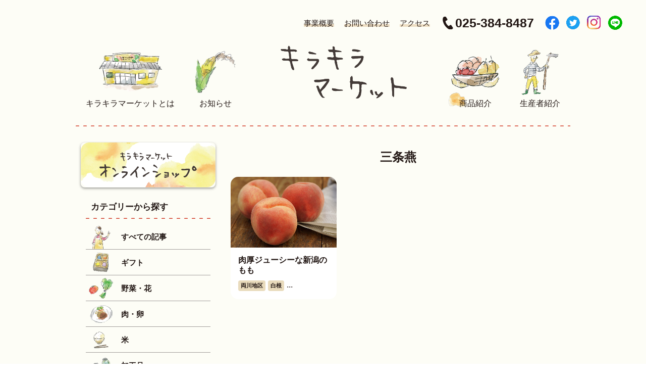

--- FILE ---
content_type: text/html; charset=UTF-8
request_url: https://kirakiramarket.com/tag/%E4%B8%89%E6%9D%A1%E7%87%95/
body_size: 54205
content:
<!doctype html>
<html lang="ja">
<head>
<meta charset="UTF-8">
<meta http-equiv="X-UA-Compatible" content="IE=edge">
<meta name="viewport" content="width=device-width,initial-scale=1">
<meta name="format-detection" content="telephone=no">
<meta name="description" content="キラキラマーケットは新潟の農家さんが育てたものの魅力を伝え、JA新潟市が農家さんとお客さまをつなげることでおいしいものをよりおいしく感じてもらえたり新たな新潟の特産品を知ってもらえたらいいな、と思っています。">
<title>三条燕 | キラキラマーケット</title>

<!-- Google tag (gtag.js) -->
<script async src="https://www.googletagmanager.com/gtag/js?id=G-SKM2C2GR2S"></script>
<script>
  window.dataLayer = window.dataLayer || [];
  function gtag(){dataLayer.push(arguments);}
  gtag('js', new Date());

  gtag('config', 'G-SKM2C2GR2S');
</script>

<link rel="stylesheet" href="https://kirakiramarket.com/wp/wp-content/themes/kirakira/assets/css/common.css">
<link rel="stylesheet" href="https://kirakiramarket.com/wp/wp-content/themes/kirakira/assets/css/base.css">
<link rel="stylesheet" href="https://kirakiramarket.com/wp/wp-content/themes/kirakira/assets/css/jquery.bxslider.css">
<link rel="stylesheet" href="https://kirakiramarket.com/wp/wp-content/themes/kirakira/assets/css/modaal.css">

<link rel="stylesheet" href="https://kirakiramarket.com/wp/wp-content/themes/kirakira/assets/css/product.css">
  


<!-- All In One SEO Pack 3.7.1[380,408] -->
<script type="application/ld+json" class="aioseop-schema">{"@context":"https://schema.org","@graph":[{"@type":"Organization","@id":"https://kirakiramarket.com/#organization","url":"https://kirakiramarket.com/","name":"キラキラマーケット","sameAs":[]},{"@type":"WebSite","@id":"https://kirakiramarket.com/#website","url":"https://kirakiramarket.com/","name":"キラキラマーケット","publisher":{"@id":"https://kirakiramarket.com/#organization"},"potentialAction":{"@type":"SearchAction","target":"https://kirakiramarket.com/?s={search_term_string}","query-input":"required name=search_term_string"}},{"@type":"CollectionPage","@id":"https://kirakiramarket.com/tag/%e4%b8%89%e6%9d%a1%e7%87%95/#collectionpage","url":"https://kirakiramarket.com/tag/%e4%b8%89%e6%9d%a1%e7%87%95/","inLanguage":"ja","name":"三条燕","isPartOf":{"@id":"https://kirakiramarket.com/#website"},"breadcrumb":{"@id":"https://kirakiramarket.com/tag/%e4%b8%89%e6%9d%a1%e7%87%95/#breadcrumblist"}},{"@type":"BreadcrumbList","@id":"https://kirakiramarket.com/tag/%e4%b8%89%e6%9d%a1%e7%87%95/#breadcrumblist","itemListElement":[{"@type":"ListItem","position":1,"item":{"@type":"WebPage","@id":"https://kirakiramarket.com/","url":"https://kirakiramarket.com/","name":"キラキラマーケット"}},{"@type":"ListItem","position":2,"item":{"@type":"WebPage","@id":"https://kirakiramarket.com/tag/%e4%b8%89%e6%9d%a1%e7%87%95/","url":"https://kirakiramarket.com/tag/%e4%b8%89%e6%9d%a1%e7%87%95/","name":"三条燕"}}]}]}</script>
<link rel="canonical" href="https://kirakiramarket.com/tag/%e4%b8%89%e6%9d%a1%e7%87%95/" />
<!-- All In One SEO Pack -->
<link rel='dns-prefetch' href='//s.w.org' />
<link rel="alternate" type="application/rss+xml" title="キラキラマーケット &raquo; 三条燕 タグのフィード" href="https://kirakiramarket.com/tag/%e4%b8%89%e6%9d%a1%e7%87%95/feed/" />
<link rel='stylesheet' id='wp-block-library-css'  href='https://kirakiramarket.com/wp/wp-includes/css/dist/block-library/style.min.css?ver=5.5.17' type='text/css' media='all' />
<link rel="https://api.w.org/" href="https://kirakiramarket.com/wp-json/" /><link rel="alternate" type="application/json" href="https://kirakiramarket.com/wp-json/wp/v2/tags/55" /><link rel="EditURI" type="application/rsd+xml" title="RSD" href="https://kirakiramarket.com/wp/xmlrpc.php?rsd" />
<link rel="wlwmanifest" type="application/wlwmanifest+xml" href="https://kirakiramarket.com/wp/wp-includes/wlwmanifest.xml" /> 
</head>

<body class="tag product ">

<div id="wrapper">

<header id="header">
  <h1 class="logo"><a href="https://kirakiramarket.com">
    <img src="https://kirakiramarket.com/wp/wp-content/themes/kirakira/assets/img/common/logo-header.png" alt="キラキラマーケット" width="236" class="large">
    <img src="https://kirakiramarket.com/wp/wp-content/themes/kirakira/assets/img/common/logo-sp.png" alt="キラキラマーケット" width="170" class="small">
  </a></h1>
  <button id="btnMenu">menu</button>
  <nav id="menu">
    <div class="inner">
      <ul class="main">
        <li class="home"><a href="https://kirakiramarket.com"><img src="https://kirakiramarket.com/wp/wp-content/themes/kirakira/assets/img/common/logo-header.png" alt="キラキラマーケット"></a></li>
        <li class="about"><a href="https://kirakiramarket.com/about/"><i><img src="https://kirakiramarket.com/wp/wp-content/themes/kirakira/assets/img/common/ico-nav01.png" alt="" width="128"></i><span>キラキラ<br>マーケットとは</span></a></li>
        <li class="information"><a href="https://kirakiramarket.com/information/"><i><img src="https://kirakiramarket.com/wp/wp-content/themes/kirakira/assets/img/common/ico-nav02.png" alt="" width="81"></i><span>お知らせ</span></a></li>
        <li class="product"><a href="https://kirakiramarket.com/product/"><i><img src="https://kirakiramarket.com/wp/wp-content/themes/kirakira/assets/img/common/ico-nav03.png" alt="" width="96"></i><span>商品紹介</span></a></li>
        <li class="farmer"><a href="https://kirakiramarket.com/farmer/"><i><img src="https://kirakiramarket.com/wp/wp-content/themes/kirakira/assets/img/common/ico-nav04.png" alt="" width="74"></i><span>生産者紹介</span></a></li>
      </ul>
      <div class="sub">
        <ul class="nav">
          <li><a href="https://kirakiramarket.com/business/">事業概要</a></li>
          <li><a href="https://kirakiramarket.com/contact/">お問い合わせ</a></li>
          <li><a href="#access">アクセス</a></li>
        </ul>
        <a href="tel:025-384-8487" class="tel">025-384-8487</a>
        <a href="http://www.ja-niigatashi.jp/" target="_blank" class="online">オンラインショップ</a>
        <ul class="sns">
          <li><a href="https://www.facebook.com/kirakiramarket/" target="_blank"><img src="https://kirakiramarket.com/wp/wp-content/themes/kirakira/assets/img/common/ico-fb.png" alt="facebook" width="28"></a></li>
          <li><a href="https://twitter.com/kira_chokubai" target="_blank"><img src="https://kirakiramarket.com/wp/wp-content/themes/kirakira/assets/img/common/ico-tw.png" alt="twitter" width="27"></a></li>
          <li><a href="https://www.instagram.com/kira_chokubai/" target="_blank"><img src="https://kirakiramarket.com/wp/wp-content/themes/kirakira/assets/img/common/ico-ig.png" alt="instagram" width="28"></a></li>
          <li><a href="https://line.me/R/ti/p/%40325amqbl" target="_blank"><img src="https://kirakiramarket.com/wp/wp-content/themes/kirakira/assets/img/common/ico-li.png" alt="line" width="28"></a></li>
        </ul>
      </div>
    </div>
  </nav>
</header>


<div id="contents">
  
  <h2 class="pagettl">商品紹介</h2>
  
  <div class="product_container ">
    
    <div class="product_list">
      <h3 class="ttl_category">三条燕</h3>
            <ul>
                <li>
          <a href="https://kirakiramarket.com/product/momo/" class="slide_content">
            <figure class="thumb">
              <img width="1500" height="1000" src="https://kirakiramarket.com/wp/wp-content/uploads/2020/09/もも_DSC08316.jpg" class="attachment-full size-full wp-post-image" alt="" loading="lazy" srcset="https://kirakiramarket.com/wp/wp-content/uploads/2020/09/もも_DSC08316.jpg 1500w, https://kirakiramarket.com/wp/wp-content/uploads/2020/09/もも_DSC08316-300x200.jpg 300w, https://kirakiramarket.com/wp/wp-content/uploads/2020/09/もも_DSC08316-1024x683.jpg 1024w, https://kirakiramarket.com/wp/wp-content/uploads/2020/09/もも_DSC08316-768x512.jpg 768w" sizes="(max-width: 1500px) 100vw, 1500px" />            </figure>
            <div class="text">
              <h3 class="title">肉厚ジューシーな新潟のもも</h3>
              <span class="tag">両川地区</span><span class="tag">白根</span>...            </div>
          </a>
        </li>
              </ul>
          </div>
    
    
    <div class="product_side">
  <a href="http://www.ja-niigatashi.jp" target="_blank"><img src="https://kirakiramarket.com/wp/wp-content/themes/kirakira/assets/img/product/btn-shop.png" alt="キラキラマーケットオンラインショップ" class="banner"></a>

  <div class="categories taxonomy">
    <h3>カテゴリーから探す</h3>
    <ul>
      <li class="all"><a href="https://kirakiramarket.com/product/"><i><img src="https://kirakiramarket.com/wp/wp-content/themes/kirakira/assets/img/product/ico-all.png" alt="" width="37"></i>すべての記事</a></li>
      <li class="gift"><a href="https://kirakiramarket.com/category_product/gift/"><i><img src="https://kirakiramarket.com/wp/wp-content/themes/kirakira/assets/img/product/ico-gift.png" alt="" width="32"></i>ギフト</a></li>
      <li class="vegetable"><a href="https://kirakiramarket.com/category_product/vegetable/"><i><img src="https://kirakiramarket.com/wp/wp-content/themes/kirakira/assets/img/product/ico-vegetable.png" alt="" width="48"></i>野菜・花</a></li>
      <li class="meat"><a href="https://kirakiramarket.com/category_product/meat/"><i><img src="https://kirakiramarket.com/wp/wp-content/themes/kirakira/assets/img/product/ico-meet.png" alt="" width="45"></i>肉・卵</a></li>
      <li class="rice"><a href="https://kirakiramarket.com/category_product/rice/"><i><img src="https://kirakiramarket.com/wp/wp-content/themes/kirakira/assets/img/product/ico-rice.png" alt="" width="30"></i>米</a></li>
      <li class="food"><a href="https://kirakiramarket.com/category_product/food/"><i><img src="https://kirakiramarket.com/wp/wp-content/themes/kirakira/assets/img/product/ico-food.png" alt="" width="38"></i>加工品</a></li>
      <li class="drink"><a href="https://kirakiramarket.com/category_product/drink/"><i><img src="https://kirakiramarket.com/wp/wp-content/themes/kirakira/assets/img/product/ico-drink.png" alt="" width="30"></i>酒</a></li>
    </ul>
  </div>

  <div class="tags taxonomy">
    <h3>タグから探す</h3>
    <ul class="tag_container">
            <li><a href="https://kirakiramarket.com/tag/%e5%ae%9d%e4%ba%a4%e6%97%a9%e7%94%9f/">宝交早生</a></li>
            <li><a href="https://kirakiramarket.com/tag/%e3%82%a8%e3%83%bc%e3%82%b3%e3%83%bc%e3%83%97%e3%83%9e%e3%83%bc%e3%82%af%e5%93%81/">エーコープマーク品</a></li>
            <li><a href="https://kirakiramarket.com/tag/%e7%a7%8b%e5%ad%a3%e9%99%90%e5%ae%9a/">秋季限定</a></li>
            <li><a href="https://kirakiramarket.com/tag/%e3%82%b3%e3%83%bc%e3%83%92%e3%83%bc/">コーヒー</a></li>
            <li><a href="https://kirakiramarket.com/tag/%e3%82%aa%e3%83%aa%e3%82%b8%e3%83%8a%e3%83%ab%e3%82%b3%e3%83%bc%e3%83%92%e3%83%bc/">オリジナルコーヒー</a></li>
            <li><a href="https://kirakiramarket.com/tag/kirakiracoffee/">KIRAKIRACOFFEE</a></li>
            <li><a href="https://kirakiramarket.com/tag/%e3%82%ad%e3%83%a9%e3%82%ad%e3%83%a9%e3%82%b3%e3%83%bc%e3%83%92%e3%83%bc/">キラキラコーヒー</a></li>
            <li><a href="https://kirakiramarket.com/tag/%e3%82%ad%e3%83%a9%e3%82%ad%e3%83%a9%e3%83%9e%e3%83%bc%e3%82%b1%e3%83%83%e3%83%88%e3%82%aa%e3%83%aa%e3%82%b8%e3%83%8a%e3%83%ab/">キラキラマーケットオリジナル</a></li>
            <li><a href="https://kirakiramarket.com/tag/%e5%85%ab%e6%b5%b7%e5%b1%b1%e9%85%92%e9%80%a0/">八海山酒造</a></li>
            <li><a href="https://kirakiramarket.com/tag/%e5%8c%97%e9%9b%aa/">北雪</a></li>
            <li><a href="https://kirakiramarket.com/tag/%e3%81%8b%e3%81%8d%e8%8f%9c/">かき菜</a></li>
            <li><a href="https://kirakiramarket.com/tag/%e3%82%8a%e3%82%93%e3%81%94%e3%83%81%e3%83%83%e3%83%97%e3%82%b9/">りんごチップス</a></li>
            <li><a href="https://kirakiramarket.com/tag/%e4%b8%b8%e3%81%94%e3%81%a8%e3%82%8a%e3%82%93%e3%81%94/">丸ごとりんご</a></li>
            <li><a href="https://kirakiramarket.com/tag/%e6%96%b0%e7%94%9f%e3%83%90%e3%82%a4%e3%82%aa/">新生バイオ</a></li>
            <li><a href="https://kirakiramarket.com/tag/%e7%89%b9%e5%88%a5%e6%9c%ac%e9%86%b8%e9%80%a0/">特別本醸造</a></li>
            <li><a href="https://kirakiramarket.com/tag/%e4%ba%80%e7%94%b0%e9%83%b7%e5%a4%a7%e6%b1%9f%e5%b1%b1%e7%94%a3/">亀田郷大江山産</a></li>
            <li><a href="https://kirakiramarket.com/tag/%e6%96%b0%e6%bd%9f%e5%b8%82%e7%94%a3/">新潟市産</a></li>
            <li><a href="https://kirakiramarket.com/tag/%e3%82%b0%e3%83%9f/">グミ</a></li>
            <li><a href="https://kirakiramarket.com/tag/%e3%82%b0%e3%83%9f%e3%82%ad%e3%83%a3%e3%83%b3%e3%83%87%e3%82%a3/">グミキャンディ</a></li>
            <li><a href="https://kirakiramarket.com/tag/%e3%81%94%e5%bd%93%e5%9c%b0%e3%82%b0%e3%83%9f/">ご当地グミ</a></li>
            <li><a href="https://kirakiramarket.com/tag/%e3%83%8b%e3%83%83%e3%83%9d%e3%83%b3%e3%82%a8%e3%83%bc%e3%83%ab/">ニッポンエール</a></li>
            <li><a href="https://kirakiramarket.com/tag/ja%e5%85%a8%e8%be%b2/">JA全農</a></li>
            <li><a href="https://kirakiramarket.com/tag/%e3%81%97%e3%81%9d%e3%82%b8%e3%83%a5%e3%83%bc%e3%82%b9/">しそジュース</a></li>
            <li><a href="https://kirakiramarket.com/tag/%e7%b3%80/">糀</a></li>
            <li><a href="https://kirakiramarket.com/tag/%e3%82%80%e3%81%8b%e3%81%94/">むかご</a></li>
            <li><a href="https://kirakiramarket.com/tag/%e5%88%87%e8%8a%b1/">切花</a></li>
            <li><a href="https://kirakiramarket.com/tag/%e5%8a%a0%e5%b7%a5%e5%93%81/">加工品</a></li>
            <li><a href="https://kirakiramarket.com/tag/%e3%83%96%e3%83%ab%e3%83%bc%e3%83%99%e3%83%aa%e3%83%bc/">ブルーベリー</a></li>
            <li><a href="https://kirakiramarket.com/tag/%e3%81%aa%e3%81%bf%e3%81%88%e7%84%bc%e3%81%9d%e3%81%b0/">なみえ焼そば</a></li>
            <li><a href="https://kirakiramarket.com/tag/%e7%84%bc%e3%81%9d%e3%81%b0/">焼そば</a></li>
            <li><a href="https://kirakiramarket.com/tag/%e7%84%bc%e3%81%8d%e3%81%9d%e3%81%b0/">焼きそば</a></li>
            <li><a href="https://kirakiramarket.com/tag/%e6%96%b0%e4%ba%95%e9%83%b7%e3%81%a8%e3%81%86%e8%8f%9c/">新井郷とう菜</a></li>
            <li><a href="https://kirakiramarket.com/tag/%e3%81%a8%e3%81%86%e8%8f%9c/">とう菜</a></li>
            <li><a href="https://kirakiramarket.com/tag/%e5%85%a8%e8%be%b2/">全農</a></li>
            <li><a href="https://kirakiramarket.com/tag/%e5%9c%9f%e4%bd%90%e3%83%95%e3%82%a7%e3%82%a2/">土佐フェア</a></li>
            <li><a href="https://kirakiramarket.com/tag/%e7%be%8e%e5%91%b3%e3%82%bf%e3%82%b9/">美味タス</a></li>
            <li><a href="https://kirakiramarket.com/tag/%e7%b5%90%e7%90%83%e3%83%ac%e3%82%bf%e3%82%b9/">結球レタス</a></li>
            <li><a href="https://kirakiramarket.com/tag/%e3%81%b2%e3%82%89%e3%81%9f%e3%81%91/">ひらたけ</a></li>
            <li><a href="https://kirakiramarket.com/tag/%e3%81%82%e3%81%91%e3%81%bc%e3%81%ae%e3%82%af%e3%83%a9%e3%83%96/">あけぼのクラブ</a></li>
            <li><a href="https://kirakiramarket.com/tag/%e8%a1%97%e9%81%93%e5%b1%8b%e5%95%86%e5%ba%97/">街道屋商店</a></li>
            <li><a href="https://kirakiramarket.com/tag/%e8%b1%86%e8%85%90/">豆腐</a></li>
            <li><a href="https://kirakiramarket.com/tag/%e6%b2%b9%e6%8f%9a%e3%81%92/">油揚げ</a></li>
            <li><a href="https://kirakiramarket.com/tag/%e3%81%b2%e3%81%ae%e3%81%8d%e3%82%8d%e3%81%86%e3%81%9a/">ひのきろうず</a></li>
            <li><a href="https://kirakiramarket.com/tag/%e3%83%a9%e3%83%87%e3%82%a3%e3%83%83%e3%82%b7%e3%83%a5/">ラディッシュ</a></li>
            <li><a href="https://kirakiramarket.com/tag/%e3%81%95%e3%82%84%e3%81%84%e3%82%93%e3%81%92%e3%82%93/">さやいんげん</a></li>
            <li><a href="https://kirakiramarket.com/tag/%e3%81%84%e3%82%93%e3%81%92%e3%82%93/">いんげん</a></li>
            <li><a href="https://kirakiramarket.com/tag/%e3%83%a2%e3%83%ad%e3%83%83%e3%82%b3%e3%81%84%e3%82%93%e3%81%92%e3%82%93/">モロッコいんげん</a></li>
            <li><a href="https://kirakiramarket.com/tag/%e3%81%8a%e3%81%8b%e3%81%b2%e3%81%98%e3%81%8d/">おかひじき</a></li>
            <li><a href="https://kirakiramarket.com/tag/%e3%81%82%e3%81%9a%e3%81%8d/">あずき</a></li>
            <li><a href="https://kirakiramarket.com/tag/%e5%b1%b1%e6%b8%85/">山清</a></li>
            <li><a href="https://kirakiramarket.com/tag/%e3%81%8d%e3%81%8f%e3%82%89%e3%81%92/">きくらげ</a></li>
            <li><a href="https://kirakiramarket.com/tag/%e3%81%aa%e3%82%81%e3%81%93/">なめこ</a></li>
            <li><a href="https://kirakiramarket.com/tag/%e6%a0%97/">栗</a></li>
            <li><a href="https://kirakiramarket.com/tag/%e3%82%a8%e3%83%bc%e3%82%b3%e3%83%bc%e3%83%97/">エーコープ</a></li>
            <li><a href="https://kirakiramarket.com/tag/%e3%83%ab-%e3%83%ac%e3%82%af%e3%83%81%e3%82%a8/">ル レクチエ</a></li>
            <li><a href="https://kirakiramarket.com/tag/%e6%9b%bd%e9%87%8e%e6%9c%a8%e5%9c%b0%e5%8c%ba/">曽野木地区</a></li>
            <li><a href="https://kirakiramarket.com/tag/%e8%b1%8a%e6%a0%84%e5%9c%b0%e5%8c%ba/">豊栄地区</a></li>
            <li><a href="https://kirakiramarket.com/tag/%e5%8d%97%e6%b5%9c%e5%9c%b0%e5%8c%ba/">南浜地区</a></li>
            <li><a href="https://kirakiramarket.com/tag/%e4%b8%a1%e5%b7%9d%e5%9c%b0%e5%8c%ba/">両川地区</a></li>
            <li><a href="https://kirakiramarket.com/tag/%e6%a8%aa%e8%b6%8a%e5%9c%b0%e5%8c%ba/">横越地区</a></li>
            <li><a href="https://kirakiramarket.com/tag/%e6%96%b0%e6%bd%9f%e5%b8%82%e6%b1%9f%e5%8d%97%e5%8c%ba/">新潟市江南区</a></li>
            <li><a href="https://kirakiramarket.com/tag/%e7%9f%b3%e5%b1%b1%e5%9c%b0%e5%8c%ba/">石山地区</a></li>
            <li><a href="https://kirakiramarket.com/tag/%e7%99%bd%e6%a0%b9/">白根</a></li>
            <li><a href="https://kirakiramarket.com/tag/%e6%bf%81%e5%b7%9d%e5%9c%b0%e5%8c%ba/">濁川地区</a></li>
            <li><a href="https://kirakiramarket.com/tag/%e6%96%b0%e6%bd%9f%e5%b8%82%e8%a5%bf%e5%8c%ba/">新潟市西区</a></li>
            <li><a href="https://kirakiramarket.com/tag/%e3%83%88%e3%83%9e%e3%83%88/">トマト</a></li>
            <li><a href="https://kirakiramarket.com/tag/%e6%97%a5%e6%9c%ac%e9%85%92/">日本酒</a></li>
            <li><a href="https://kirakiramarket.com/tag/%e6%96%b0%e6%bd%9f%e7%9c%8c%e9%ad%9a%e6%b2%bc/">新潟県魚沼</a></li>
            <li><a href="https://kirakiramarket.com/tag/%e6%9e%9d%e8%b1%86/">枝豆</a></li>
            <li><a href="https://kirakiramarket.com/tag/%e6%96%b0%e4%b9%8b%e5%8a%a9/">新之助</a></li>
            <li><a href="https://kirakiramarket.com/tag/%e8%b6%8a%e5%be%8c%e5%a7%ab/">越後姫</a></li>
            <li><a href="https://kirakiramarket.com/tag/%e5%a4%a7%e6%b1%9f%e5%b1%b1%e5%9c%b0%e5%8c%ba/">大江山地区</a></li>
            <li><a href="https://kirakiramarket.com/tag/%e8%b6%8a%e4%b9%83%e5%af%92%e6%a2%85/">越乃寒梅</a></li>
            <li><a href="https://kirakiramarket.com/tag/%e6%96%b0%e6%bd%9f%e5%b8%82%e5%8c%97%e5%8c%ba/">新潟市北区</a></li>
            <li><a href="https://kirakiramarket.com/tag/%e7%9f%b3%e6%9c%ac%e9%85%92%e9%80%a0/">石本酒造</a></li>
            <li><a href="https://kirakiramarket.com/tag/%e3%82%ad%e3%83%83%e3%83%84%e3%82%a7%e3%83%9f%e3%82%b5/">キッツェミサ</a></li>
            <li><a href="https://kirakiramarket.com/tag/%e3%82%b3%e3%82%b7%e3%83%92%e3%82%ab%e3%83%aa/">コシヒカリ</a></li>
            <li><a href="https://kirakiramarket.com/tag/%e3%81%8a%e5%9c%9f%e7%94%a3/">お土産</a></li>
            <li><a href="https://kirakiramarket.com/tag/%e3%82%82%e3%81%a1/">もち</a></li>
            <li><a href="https://kirakiramarket.com/tag/%e5%85%ab%e6%b5%b7%e5%b1%b1/">八海山</a></li>
            <li><a href="https://kirakiramarket.com/tag/%e3%81%ad%e3%81%8e/">ねぎ</a></li>
            <li><a href="https://kirakiramarket.com/tag/1%e5%b9%b4%e8%8d%89/">1年草</a></li>
            <li><a href="https://kirakiramarket.com/tag/%e3%81%a0%e3%81%84%e3%81%93%e3%82%93/">だいこん</a></li>
            <li><a href="https://kirakiramarket.com/tag/%e4%bd%90%e6%b8%a1/">佐渡</a></li>
            <li><a href="https://kirakiramarket.com/tag/%e6%96%b0%e6%bd%9f%e7%9c%8c%e6%b4%a5%e5%8d%97%e7%94%ba/">新潟県津南町</a></li>
            <li><a href="https://kirakiramarket.com/tag/%e7%b1%b3/">米</a></li>
            <li><a href="https://kirakiramarket.com/tag/%e3%81%8b%e3%81%b6/">かぶ</a></li>
            <li><a href="https://kirakiramarket.com/tag/%e3%81%8d%e3%82%85%e3%81%86%e3%82%8a/">きゅうり</a></li>
            <li><a href="https://kirakiramarket.com/tag/%e3%83%96%e3%83%ad%e3%83%83%e3%82%b3%e3%83%aa%e3%83%bc/">ブロッコリー</a></li>
            <li><a href="https://kirakiramarket.com/tag/%e3%81%aa%e3%81%99/">なす</a></li>
            <li><a href="https://kirakiramarket.com/tag/%e7%b2%be%e7%b1%b3%e3%82%b5%e3%83%bc%e3%83%93%e3%82%b9/">精米サービス</a></li>
            <li><a href="https://kirakiramarket.com/tag/%e6%96%b0%e6%bd%9f%e9%99%90%e5%ae%9a/">新潟限定</a></li>
            <li><a href="https://kirakiramarket.com/tag/%e5%90%9f%e9%86%b8%e9%85%92/">吟醸酒</a></li>
            <li><a href="https://kirakiramarket.com/tag/%e9%85%92%e3%82%ae%e3%83%95%e3%83%88/">酒ギフト</a></li>
            <li><a href="https://kirakiramarket.com/tag/%e5%b1%b1%e8%8f%9c/">山菜</a></li>
            <li><a href="https://kirakiramarket.com/tag/%e6%a2%a8/">梨</a></li>
            <li><a href="https://kirakiramarket.com/tag/%e3%81%95%e3%81%a4%e3%81%be%e3%81%84%e3%82%82/">さつまいも</a></li>
            <li><a href="https://kirakiramarket.com/tag/%e8%b1%9a%e8%82%89/">豚肉</a></li>
            <li><a href="https://kirakiramarket.com/tag/%e3%82%ad%e3%83%a3%e3%83%99%e3%83%84/">キャベツ</a></li>
            <li><a href="https://kirakiramarket.com/tag/%e3%81%ab%e3%82%93%e3%81%98%e3%82%93/">にんじん</a></li>
            <li><a href="https://kirakiramarket.com/tag/%e3%81%8d%e3%81%ae%e3%81%93/">きのこ</a></li>
            <li><a href="https://kirakiramarket.com/tag/%e7%89%87%e5%b1%b1%e5%95%86%e5%ba%97/">片山商店</a></li>
            <li><a href="https://kirakiramarket.com/tag/%e3%81%93%e3%81%86%e3%81%98/">こうじ</a></li>
            <li><a href="https://kirakiramarket.com/tag/%e3%82%ad%e3%83%a9%e3%82%ad%e3%83%a9%e3%82%b3%e3%82%b7%e3%83%92%e3%82%ab%e3%83%aa/">キラキラコシヒカリ</a></li>
            <li><a href="https://kirakiramarket.com/tag/%e5%b2%a9%e8%88%b9/">岩船</a></li>
            <li><a href="https://kirakiramarket.com/tag/%e4%ba%80%e7%94%b0/">亀田</a></li>
            <li><a href="https://kirakiramarket.com/tag/%e6%96%b0%e6%bd%9f%e3%81%ae%e4%bc%9d%e7%b5%b1%e9%87%8e%e8%8f%9c/">新潟の伝統野菜</a></li>
            <li><a href="https://kirakiramarket.com/tag/%e5%8d%81%e5%85%a8%e3%81%aa%e3%81%99/">十全なす</a></li>
            <li><a href="https://kirakiramarket.com/tag/%e6%bc%ac%e7%89%a9/">漬物</a></li>
            <li><a href="https://kirakiramarket.com/tag/%e3%82%b9%e3%82%a3%e3%83%bc%e3%83%88%e3%82%b3%e3%83%bc%e3%83%b3/">スィートコーン</a></li>
            <li><a href="https://kirakiramarket.com/tag/%e3%83%ab%e3%83%ac%e3%82%af%e3%83%81%e3%82%a8/">ルレクチエ</a></li>
            <li><a href="https://kirakiramarket.com/tag/%e6%9f%bf/">柿</a></li>
            <li><a href="https://kirakiramarket.com/tag/%e4%b8%ad%e5%b7%9d%e6%96%b0%e4%b8%80%e9%83%8e%e3%81%95%e3%82%93/">中川新一郎さん</a></li>
            <li><a href="https://kirakiramarket.com/tag/%e5%85%ab%e7%8f%8d%e6%9f%bf/">八珍柿</a></li>
            <li><a href="https://kirakiramarket.com/tag/%e5%8c%97%e9%9b%aa%e9%85%92%e9%80%a0/">北雪酒造</a></li>
            <li><a href="https://kirakiramarket.com/tag/%e4%b9%be%e7%89%a9/">乾物</a></li>
            <li><a href="https://kirakiramarket.com/tag/%e6%96%b0%e6%bd%9f%e3%82%b3%e3%83%bc%e3%83%97%e7%95%9c%e7%94%a3/">新潟コープ畜産</a></li>
            <li><a href="https://kirakiramarket.com/tag/%e3%83%ac%e3%82%bf%e3%82%b9/">レタス</a></li>
            <li><a href="https://kirakiramarket.com/tag/%e9%98%bf%e9%83%a8%e6%8b%93%e9%83%8e%e3%81%95%e3%82%93/">阿部拓郎さん</a></li>
            <li><a href="https://kirakiramarket.com/tag/%e6%96%b0%e6%bd%9f%e5%b8%82%e8%a5%bf%e8%92%b2%e5%8c%ba/">新潟市西蒲区</a></li>
            <li><a href="https://kirakiramarket.com/tag/%e6%a2%85/">梅</a></li>
            <li><a href="https://kirakiramarket.com/tag/%e6%96%b0%e6%bd%9f%e5%b8%82%e7%a7%8b%e8%91%89%e5%8c%ba/">新潟市秋葉区</a></li>
            <li><a href="https://kirakiramarket.com/tag/%e3%81%97%e3%81%84%e3%81%9f%e3%81%91/">しいたけ</a></li>
            <li><a href="https://kirakiramarket.com/tag/%e5%9c%92%e8%8a%b8%e9%8a%98%e7%94%a3%e5%93%81/">園芸銘産品</a></li>
            <li><a href="https://kirakiramarket.com/tag/%e3%81%9b%e3%82%93%e3%81%b9%e3%81%84/">せんべい</a></li>
            <li><a href="https://kirakiramarket.com/tag/%e9%80%9a%e5%b9%b4%e5%87%ba%e8%8d%b7/">通年出荷</a></li>
            <li><a href="https://kirakiramarket.com/tag/%e7%94%98%e9%85%92/">甘酒</a></li>
            <li><a href="https://kirakiramarket.com/tag/%e3%82%b8%e3%83%a3%e3%83%a0/">ジャム</a></li>
            <li><a href="https://kirakiramarket.com/tag/%e3%82%a4%e3%83%81%e3%82%b8%e3%82%af/">イチジク</a></li>
            <li><a href="https://kirakiramarket.com/tag/%e3%81%93%e3%81%8c%e3%81%ad%e3%82%82%e3%81%a1/">こがねもち</a></li>
            <li><a href="https://kirakiramarket.com/tag/%e9%9d%92%e6%9c%a8%e5%af%8c%e5%ad%90%e3%81%95%e3%82%93/">青木富子さん</a></li>
            <li><a href="https://kirakiramarket.com/tag/%e3%81%a8%e3%81%86%e3%82%82%e3%82%8d%e3%81%93%e3%81%97/">とうもろこし</a></li>
            <li><a href="https://kirakiramarket.com/tag/%e3%82%b4%e3%83%9c%e3%82%a6/">ゴボウ</a></li>
            <li><a href="https://kirakiramarket.com/tag/%e3%83%a1%e3%83%ad%e3%83%b3/">メロン</a></li>
            <li><a href="https://kirakiramarket.com/tag/%e3%82%ad%e3%82%a6%e3%82%a4%e3%83%95%e3%83%ab%e3%83%bc%e3%83%84/">キウイフルーツ</a></li>
            <li><a href="https://kirakiramarket.com/tag/%e3%82%a2%e3%83%ad%e3%83%8b%e3%82%a2/">アロニア</a></li>
            <li><a href="https://kirakiramarket.com/tag/%e7%b4%94%e7%b1%b3%e5%90%9f%e9%86%b8/">純米吟醸</a></li>
            <li><a href="https://kirakiramarket.com/tag/%e3%81%ab%e3%82%93%e3%81%ab%e3%81%8f/">にんにく</a></li>
            <li><a href="https://kirakiramarket.com/tag/%e9%98%bf%e9%83%a8%e8%bb%8d%e4%ba%8c%e3%81%95%e3%82%93/">阿部軍二さん</a></li>
            <li><a href="https://kirakiramarket.com/tag/%e3%83%91%e3%82%af%e3%83%81%e3%83%bc/">パクチー</a></li>
            <li><a href="https://kirakiramarket.com/tag/%e7%89%b9%e5%88%a5%e6%9c%ac%e9%86%b8%e9%80%a0%e9%85%92/">特別本醸造酒</a></li>
            <li><a href="https://kirakiramarket.com/tag/%e3%82%82%e3%81%a1%e7%b1%b3/">もち米</a></li>
            <li><a href="https://kirakiramarket.com/tag/%e3%82%a2%e3%82%b9%e3%83%91%e3%83%a9%e8%8f%9c/">アスパラ菜</a></li>
            <li><a href="https://kirakiramarket.com/tag/%e7%94%a3%e5%9c%b0%e7%9b%b4%e9%80%81/">産地直送</a></li>
            <li><a href="https://kirakiramarket.com/tag/%e3%81%bb%e3%81%86%e3%82%8c%e3%82%93%e8%8d%89/">ほうれん草</a></li>
            <li><a href="https://kirakiramarket.com/tag/%e8%b6%8a%e3%81%ae%e6%a2%85/">越の梅</a></li>
            <li><a href="https://kirakiramarket.com/tag/%e4%b8%89%e6%9d%a1%e7%87%95/">三条燕</a></li>
            <li><a href="https://kirakiramarket.com/tag/%e3%82%b9%e3%82%a4%e3%82%ab/">スイカ</a></li>
            <li><a href="https://kirakiramarket.com/tag/%e5%a5%b3%e6%b1%a0%e8%8f%9c/">女池菜</a></li>
            <li><a href="https://kirakiramarket.com/tag/%e5%b0%8f%e6%9d%be%e8%8f%9c/">小松菜</a></li>
            <li><a href="https://kirakiramarket.com/tag/%e7%b4%94%e7%b1%b3%e5%90%9f%e9%86%b8%e9%85%92/">純米吟醸酒</a></li>
            <li><a href="https://kirakiramarket.com/tag/%e4%b8%b8%e3%81%aa%e3%81%99/">丸なす</a></li>
            <li><a href="https://kirakiramarket.com/tag/%e5%b0%8f%e7%8e%89%e3%82%b9%e3%82%a4%e3%82%ab/">小玉スイカ</a></li>
            <li><a href="https://kirakiramarket.com/tag/%e3%82%8a%e3%82%93%e3%81%94/">りんご</a></li>
            <li><a href="https://kirakiramarket.com/tag/%e6%96%b0%e8%88%88/">新興</a></li>
            <li><a href="https://kirakiramarket.com/tag/%e3%83%91%e3%83%97%e3%83%aa%e3%82%ab/">パプリカ</a></li>
            <li><a href="https://kirakiramarket.com/tag/%e7%ad%8d/">筍</a></li>
            <li><a href="https://kirakiramarket.com/tag/%e3%83%94%e3%83%bc%e3%83%9e%e3%83%b3/">ピーマン</a></li>
            <li><a href="https://kirakiramarket.com/tag/%e5%b0%8f%e9%96%93%e5%88%87%e3%82%8c%e8%82%89/">小間切れ肉</a></li>
            <li><a href="https://kirakiramarket.com/tag/%e3%83%96%e3%83%89%e3%82%a6/">ブドウ</a></li>
            <li><a href="https://kirakiramarket.com/tag/%e3%81%bf%e3%81%8b%e3%82%93/">みかん</a></li>
            <li><a href="https://kirakiramarket.com/tag/%e5%92%8c%e8%8f%93%e5%ad%90/">和菓子</a></li>
            <li><a href="https://kirakiramarket.com/tag/%e3%82%b9%e3%83%bc%e3%83%91%e3%83%bc%e3%83%95%e3%83%bc%e3%83%89/">スーパーフード</a></li>
            <li><a href="https://kirakiramarket.com/tag/%e3%83%88%e3%83%9e%e3%83%88%e5%b7%a5%e6%88%bf%e3%81%a8%e3%82%88%e3%81%95%e3%81%8d/">トマト工房とよさき</a></li>
            <li><a href="https://kirakiramarket.com/tag/%e3%81%9f%e3%81%be%e3%81%ad%e3%81%8e/">たまねぎ</a></li>
            <li><a href="https://kirakiramarket.com/tag/%e9%b3%a5%e5%b1%8b%e9%87%8e%e5%9c%b0%e5%8c%ba/">鳥屋野地区</a></li>
            <li><a href="https://kirakiramarket.com/tag/%e3%82%ba%e3%83%83%e3%82%ad%e3%83%bc%e3%83%8b/">ズッキーニ</a></li>
            <li><a href="https://kirakiramarket.com/tag/%e3%81%93%e3%81%97%e3%81%84%e3%81%b6%e3%81%8d/">こしいぶき</a></li>
            <li><a href="https://kirakiramarket.com/tag/%e3%81%84%e3%81%a1%e3%81%94/">いちご</a></li>
            <li><a href="https://kirakiramarket.com/tag/%e4%b8%8b%e5%b1%b1%e5%9c%b0%e5%8c%ba/">下山地区</a></li>
            <li><a href="https://kirakiramarket.com/tag/%e3%83%a4%e3%82%ad%e3%83%8a%e3%82%b9/">ヤキナス</a></li>
            <li><a href="https://kirakiramarket.com/tag/%e5%b2%a9%e8%88%b9%e8%b1%9a/">岩船豚</a></li>
            <li><a href="https://kirakiramarket.com/tag/%e3%81%8b%e3%81%bc%e3%81%a1%e3%82%83/">かぼちゃ</a></li>
            <li><a href="https://kirakiramarket.com/tag/%e3%82%b4%e3%83%bc%e3%83%a4/">ゴーヤ</a></li>
            <li><a href="https://kirakiramarket.com/tag/%e5%b1%b1%e6%9c%ac%e8%be%b2%e5%9c%92/">山本農園</a></li>
            <li><a href="https://kirakiramarket.com/tag/%e8%97%a4%e4%ba%94%e9%83%8e%e6%a2%85/">藤五郎梅</a></li>
            <li><a href="https://kirakiramarket.com/tag/%e5%a4%a7%e5%bd%a2%e5%9c%b0%e5%8c%ba/">大形地区</a></li>
            <li><a href="https://kirakiramarket.com/tag/%e5%af%8c%e5%a3%ab%e7%95%9c%e7%94%a3/">富士畜産</a></li>
            <li><a href="https://kirakiramarket.com/tag/%e3%82%bb%e3%83%ab%e3%83%aa%e3%83%bc/">セルリー</a></li>
            <li><a href="https://kirakiramarket.com/tag/%e8%b1%8a%e6%b0%b4/">豊水</a></li>
            <li><a href="https://kirakiramarket.com/tag/%e3%81%97%e3%82%8b%e3%81%8d%e3%83%bc%e3%82%82/">しるきーも</a></li>
            <li><a href="https://kirakiramarket.com/tag/%e3%82%a8%e3%83%8e%e3%82%ad%e3%82%bf%e3%82%b1/">エノキタケ</a></li>
            <li><a href="https://kirakiramarket.com/tag/%e6%96%b0%e6%b4%a5%e5%b8%82/">新津市</a></li>
            <li><a href="https://kirakiramarket.com/tag/%e5%b9%b8%e6%b0%b4/">幸水</a></li>
            <li><a href="https://kirakiramarket.com/tag/%e5%a4%a7%e7%8e%89%e3%81%99%e3%81%84%e3%81%8b/">大玉すいか</a></li>
            <li><a href="https://kirakiramarket.com/tag/%e3%83%a2%e3%83%ad%e3%83%98%e3%82%a4%e3%83%a4/">モロヘイヤ</a></li>
            <li><a href="https://kirakiramarket.com/tag/%e6%98%a5%e8%8f%8a/">春菊</a></li>
            <li><a href="https://kirakiramarket.com/tag/%e3%81%af%e3%81%8f%e3%81%95%e3%81%84/">はくさい</a></li>
            <li><a href="https://kirakiramarket.com/tag/%e7%a9%ba%e8%8a%af%e8%8f%9c/">空芯菜</a></li>
            <li><a href="https://kirakiramarket.com/tag/%e3%82%86%e3%81%9a/">ゆず</a></li>
            <li><a href="https://kirakiramarket.com/tag/%e3%81%9d%e3%82%89%e3%81%be%e3%82%81/">そらまめ</a></li>
            <li><a href="https://kirakiramarket.com/tag/%e3%81%8b%e3%82%8f%e3%81%aa%e3%81%8c%e3%82%8c/">かわながれ</a></li>
            <li><a href="https://kirakiramarket.com/tag/%e3%81%97%e3%81%9d/">しそ</a></li>
            <li><a href="https://kirakiramarket.com/tag/%e3%81%95%e3%81%a8%e3%81%84%e3%82%82/">さといも</a></li>
            <li><a href="https://kirakiramarket.com/tag/%e6%b0%b4%e8%8f%9c/">水菜</a></li>
            <li><a href="https://kirakiramarket.com/tag/%e3%83%ab%e3%83%83%e3%82%b3%e3%83%a9/">ルッコラ</a></li>
            <li><a href="https://kirakiramarket.com/tag/%e3%82%b9%e3%83%86%e3%82%a3%e3%83%83%e3%82%af%e3%82%bb%e3%83%8b%e3%83%a7%e3%83%bc%e3%83%ab/">スティックセニョール</a></li>
            <li><a href="https://kirakiramarket.com/tag/%e3%81%a1%e3%81%a2%e3%81%bf%e3%81%bb%e3%81%86%e3%82%8c%e3%82%93%e8%8d%89/">ちぢみほうれん草</a></li>
            <li><a href="https://kirakiramarket.com/tag/%e8%8a%b1/">花</a></li>
            <li><a href="https://kirakiramarket.com/tag/%e3%82%a2%e3%82%a4%e3%82%b9%e3%83%97%e3%83%a9%e3%83%b3%e3%83%88/">アイスプラント</a></li>
            <li><a href="https://kirakiramarket.com/tag/%e3%82%89%e3%81%a3%e3%81%8d%e3%82%87%e3%81%86/">らっきょう</a></li>
            <li><a href="https://kirakiramarket.com/tag/%e5%b0%8f%e8%b1%86/">小豆</a></li>
            <li><a href="https://kirakiramarket.com/tag/%e8%90%bd%e8%8a%b1%e7%94%9f/">落花生</a></li>
            <li><a href="https://kirakiramarket.com/tag/%e9%95%b7%e8%8a%8b/">長芋</a></li>
            <li><a href="https://kirakiramarket.com/tag/%e3%83%ac%e3%83%b3%e3%82%b3%e3%83%b3/">レンコン</a></li>
            <li><a href="https://kirakiramarket.com/tag/%e3%83%95%e3%82%ad/">フキ</a></li>
            <li><a href="https://kirakiramarket.com/tag/%e3%82%a2%e3%82%b9%e3%83%91%e3%83%a9%e3%82%ac%e3%82%b9/">アスパラガス</a></li>
            <li><a href="https://kirakiramarket.com/tag/%e7%94%b2%e5%b9%b8%e4%bf%a1%e3%81%95%e3%82%93/">甲幸信さん</a></li>
            <li><a href="https://kirakiramarket.com/tag/%e3%82%b9%e3%83%8a%e3%83%83%e3%83%97%e3%82%a8%e3%83%b3%e3%83%89%e3%82%a6/">スナップエンドウ</a></li>
            <li><a href="https://kirakiramarket.com/tag/%e7%a9%ba%e8%b1%86/">空豆</a></li>
            <li><a href="https://kirakiramarket.com/tag/%e5%b2%a9%e3%81%ae%e5%8e%9f%e8%91%a1%e8%90%84%e5%9c%92/">岩の原葡萄園</a></li>
            <li><a href="https://kirakiramarket.com/tag/%e6%96%b0%e6%bd%9f%e5%b8%82%e5%8d%97%e5%8c%ba/">新潟市南区</a></li>
            <li><a href="https://kirakiramarket.com/tag/%e8%8f%8a%e8%8a%8b/">菊芋</a></li>
            <li><a href="https://kirakiramarket.com/tag/%e5%85%ab%e6%9c%94/">八朔</a></li>
            <li><a href="https://kirakiramarket.com/tag/%e3%81%86%e3%82%8b%e3%81%84/">うるい</a></li>
            <li><a href="https://kirakiramarket.com/tag/%e3%81%b5%e3%81%8d%e3%81%ae%e3%81%a8%e3%81%86/">ふきのとう</a></li>
            <li><a href="https://kirakiramarket.com/tag/%e3%81%9f%e3%82%89%e3%81%ae%e8%8a%bd/">たらの芽</a></li>
            <li><a href="https://kirakiramarket.com/tag/%e9%87%8c%e8%8a%8b/">里芋</a></li>
            <li><a href="https://kirakiramarket.com/tag/%e4%bc%8a%e4%ba%88%e6%9f%91/">伊予柑</a></li>
            <li><a href="https://kirakiramarket.com/tag/%e5%92%8c%e6%ad%8c%e5%b1%b1/">和歌山</a></li>
            <li><a href="https://kirakiramarket.com/tag/%e6%96%8e%e8%97%a4%e6%ad%a3%e5%8d%9a%e3%81%95%e3%82%93/">斎藤正博さん</a></li>
            <li><a href="https://kirakiramarket.com/tag/%e8%99%8e%e3%81%95%e3%82%93/">虎さん</a></li>
            <li><a href="https://kirakiramarket.com/tag/%e3%81%82%e3%81%8d%e3%81%a5%e3%81%8d/">あきづき</a></li>
            <li><a href="https://kirakiramarket.com/tag/%e4%ba%8c%e5%8d%81%e4%b8%96%e7%b4%80/">二十世紀</a></li>
            <li><a href="https://kirakiramarket.com/tag/%e5%b0%8f%e5%8d%83%e8%b0%b7/">小千谷</a></li>
            <li><a href="https://kirakiramarket.com/tag/%e7%b4%85%e3%81%86%e3%82%89%e3%82%89/">紅うらら</a></li>
            <li><a href="https://kirakiramarket.com/tag/%e7%b4%85%e3%81%8d%e3%82%89%e3%82%89/">紅きらら</a></li>
            <li><a href="https://kirakiramarket.com/tag/%e4%b8%89%e5%a4%aa%e9%83%8e/">三太郎</a></li>
            <li><a href="https://kirakiramarket.com/tag/%e4%b8%a1%e5%b7%9d%e7%95%91/">両川畑</a></li>
            <li><a href="https://kirakiramarket.com/tag/%e5%a4%a7%e6%a0%b9/">大根</a></li>
            <li><a href="https://kirakiramarket.com/tag/%e6%bf%81%e5%b7%9d%e7%94%9f%e7%94%a3%e7%b5%84%e5%90%88/">濁川生産組合</a></li>
            <li><a href="https://kirakiramarket.com/tag/%e8%8f%85%e4%ba%95%e8%be%b2%e5%9c%92/">菅井農園</a></li>
            <li><a href="https://kirakiramarket.com/tag/%e7%99%bd%e8%8f%9c/">白菜</a></li>
            <li><a href="https://kirakiramarket.com/tag/%e3%82%aa%e3%83%bc%e3%82%bf%e3%83%a0%e3%83%9d%e3%82%a8%e3%83%a0/">オータムポエム</a></li>
            <li><a href="https://kirakiramarket.com/tag/%e3%82%a2%e3%83%b3%e3%83%81%e3%83%a7%e3%83%93%e8%8f%9c/">アンチョビ菜</a></li>
            <li><a href="https://kirakiramarket.com/tag/%e3%81%9d%e3%81%ae%e3%81%8d%e8%8f%9c/">そのき菜</a></li>
            <li><a href="https://kirakiramarket.com/tag/%e9%b7%b9%e3%81%ae%e7%88%aa/">鷹の爪</a></li>
            <li><a href="https://kirakiramarket.com/tag/%e3%83%90%e3%82%bf%e3%83%bc%e3%83%8a%e3%83%83%e3%83%84/">バターナッツ</a></li>
            <li><a href="https://kirakiramarket.com/tag/%e3%82%b5%e3%83%b3%e3%81%b5%e3%81%98/">サンふじ</a></li>
            <li><a href="https://kirakiramarket.com/tag/%e3%81%aa%e3%81%a4%e3%81%ae%e3%81%97%e3%81%9a%e3%81%8f/">なつのしずく</a></li>
            <li><a href="https://kirakiramarket.com/tag/%e4%ba%8c%e5%8d%81%e4%b8%80%e4%b8%96%e7%b4%80/">二十一世紀</a></li>
            <li><a href="https://kirakiramarket.com/tag/%e6%84%9b%e7%94%98%e6%b0%b4/">愛甘水</a></li>
            <li><a href="https://kirakiramarket.com/tag/%e7%a7%8b%e6%b0%b4/">秋水</a></li>
            <li><a href="https://kirakiramarket.com/tag/%e7%94%9f%e5%a7%9c/">生姜</a></li>
            <li><a href="https://kirakiramarket.com/tag/%e6%96%b0%e7%94%9f%e5%a7%9c/">新生姜</a></li>
            <li><a href="https://kirakiramarket.com/tag/%e3%81%95%e3%82%8f%e3%81%97%e6%9f%bf/">さわし柿</a></li>
            <li><a href="https://kirakiramarket.com/tag/%e3%81%8b%e3%81%8d%e3%81%ae%e3%82%82%e3%81%a8/">かきのもと</a></li>
            <li><a href="https://kirakiramarket.com/tag/%e9%a3%9f%e7%94%a8%e8%8f%8a/">食用菊</a></li>
            <li><a href="https://kirakiramarket.com/tag/%e3%81%8a%e3%81%8f%e3%82%89/">おくら</a></li>
            <li><a href="https://kirakiramarket.com/tag/%e3%83%8b%e3%83%a9/">ニラ</a></li>
            <li><a href="https://kirakiramarket.com/tag/%e5%8d%97%e9%ab%98%e6%a2%85/">南高梅</a></li>
            <li><a href="https://kirakiramarket.com/tag/%e3%81%bf%e3%81%a4%e3%81%b0/">みつば</a></li>
            <li><a href="https://kirakiramarket.com/tag/%e4%bd%93%e8%8f%9c/">体菜</a></li>
            <li><a href="https://kirakiramarket.com/tag/%e5%ba%83%e7%80%ac%e4%bf%a1%e8%a1%8c%e3%81%95%e3%82%93/">広瀬信行さん</a></li>
            <li><a href="https://kirakiramarket.com/tag/%e4%b8%8a%e7%85%8e%e8%8c%b6/">上煎茶</a></li>
            <li><a href="https://kirakiramarket.com/tag/%e7%85%8e%e8%8c%b6/">煎茶</a></li>
            <li><a href="https://kirakiramarket.com/tag/%e4%b8%80%e5%a4%9c%e9%9b%aa/">一夜雪</a></li>
            <li><a href="https://kirakiramarket.com/tag/%e7%b1%b3%e7%b2%89/">米粉</a></li>
            <li><a href="https://kirakiramarket.com/tag/%e3%83%93%e3%83%bc%e3%83%ab/">ビール</a></li>
            <li><a href="https://kirakiramarket.com/tag/%e5%ae%9a%e7%95%aa%e9%85%92/">定番酒</a></li>
            <li><a href="https://kirakiramarket.com/tag/%e7%89%b9%e9%81%b8/">特選</a></li>
            <li><a href="https://kirakiramarket.com/tag/%e7%89%9b%e8%82%89/">牛肉</a></li>
            <li><a href="https://kirakiramarket.com/tag/%e3%82%a8%e3%83%93/">エビ</a></li>
            <li><a href="https://kirakiramarket.com/tag/%e3%81%88%e3%81%94%e8%8d%89/">えご草</a></li>
            <li><a href="https://kirakiramarket.com/tag/%e6%b5%b7%e8%97%bb/">海藻</a></li>
            <li><a href="https://kirakiramarket.com/tag/%e9%bb%92%e5%a4%a7%e8%b1%86/">黒大豆</a></li>
            <li><a href="https://kirakiramarket.com/tag/%e8%8a%b1%e8%b1%86/">花豆</a></li>
            <li><a href="https://kirakiramarket.com/tag/a%e3%82%b3%e3%83%bc%e3%83%97/">Aコープ</a></li>
            <li><a href="https://kirakiramarket.com/tag/jas%e8%a6%8f%e6%a0%bc/">JAS規格</a></li>
            <li><a href="https://kirakiramarket.com/tag/%e3%81%93%e3%82%81%e6%b2%b9/">こめ油</a></li>
            <li><a href="https://kirakiramarket.com/tag/%e6%b2%b9/">油</a></li>
            <li><a href="https://kirakiramarket.com/tag/%e6%9c%a8%e6%b4%a5%e9%86%b8%e9%80%a0%e6%89%80/">木津醸造所</a></li>
            <li><a href="https://kirakiramarket.com/tag/%e3%81%af%e3%81%a1%e3%81%bf%e3%81%a4/">はちみつ</a></li>
            <li><a href="https://kirakiramarket.com/tag/%e3%81%af%e3%81%a1%e3%81%bf%e3%81%a4%e8%8d%89%e9%87%8e/">はちみつ草野</a></li>
            <li><a href="https://kirakiramarket.com/tag/%e3%83%8f%e3%83%bc%e3%83%96%e3%83%86%e3%82%a3%e3%83%bc/">ハーブティー</a></li>
            <li><a href="https://kirakiramarket.com/tag/%e5%af%ba%e5%b0%be%e8%be%b2%e5%9c%92/">寺尾農園</a></li>
            <li><a href="https://kirakiramarket.com/tag/%e3%81%8a%e5%bd%bc%e5%b2%b8/">お彼岸</a></li>
            <li><a href="https://kirakiramarket.com/tag/%e5%88%87%e3%82%8a%e8%8a%b1/">切り花</a></li>
            <li><a href="https://kirakiramarket.com/tag/%e6%8c%87%e5%ae%9a%e7%94%a3%e5%9c%b0/">指定産地</a></li>
            <li><a href="https://kirakiramarket.com/tag/%e3%83%90%e3%83%a9%e8%82%89/">バラ肉</a></li>
            <li><a href="https://kirakiramarket.com/tag/%e4%ba%80%e7%94%b0%e8%a3%bd%e8%8f%93/">亀田製菓</a></li>
            <li><a href="https://kirakiramarket.com/tag/%e3%82%b5%e3%82%b5%e3%82%b2%e3%83%aa%e3%83%90%e3%83%bc%e3%82%b9/">ササゲリバース</a></li>
            <li><a href="https://kirakiramarket.com/tag/%e3%81%a0%e3%81%97/">だし</a></li>
            <li><a href="https://kirakiramarket.com/tag/%e6%a0%b9%e6%98%86%e5%b8%83/">根昆布</a></li>
            <li><a href="https://kirakiramarket.com/tag/%e3%82%a8%e3%83%aa%e3%83%b3%e3%82%ae/">エリンギ</a></li>
            <li><a href="https://kirakiramarket.com/tag/%e9%98%bf%e8%b3%80%e7%94%ba/">阿賀町</a></li>
            <li><a href="https://kirakiramarket.com/tag/%e5%a4%a7%e8%b1%86/">大豆</a></li>
            <li><a href="https://kirakiramarket.com/tag/%e6%89%93%e3%81%a1%e8%b1%86/">打ち豆</a></li>
            <li><a href="https://kirakiramarket.com/tag/%e5%85%a5%e6%b5%b4%e5%89%a4/">入浴剤</a></li>
            <li><a href="https://kirakiramarket.com/tag/%e7%94%9f%e3%81%93%e3%81%86%e3%81%98/">生こうじ</a></li>
            <li><a href="https://kirakiramarket.com/tag/%e8%b1%8a%e5%b4%8e%e6%9d%be%e4%bf%a1%e3%81%95%e3%82%93/">豊崎松信さん</a></li>
            <li><a href="https://kirakiramarket.com/tag/%e5%a1%a9%e3%81%93%e3%81%86%e3%81%98/">塩こうじ</a></li>
            <li><a href="https://kirakiramarket.com/tag/%e3%81%9d%e3%81%b0%e7%b2%89/">そば粉</a></li>
            <li><a href="https://kirakiramarket.com/tag/%e8%8d%92%e5%b7%9d%e5%9c%b0%e5%8c%ba/">荒川地区</a></li>
            <li><a href="https://kirakiramarket.com/tag/%e3%82%84%e3%82%8f%e8%82%8c%e3%81%ad%e3%81%8e/">やわ肌ねぎ</a></li>
            <li><a href="https://kirakiramarket.com/tag/%e8%8b%a5%e6%89%8b%e8%be%b2%e5%ae%b6/">若手農家</a></li>
            <li><a href="https://kirakiramarket.com/tag/%e3%82%b9%e3%83%91%e3%82%a4%e3%82%b9%e3%83%9f%e3%83%83%e3%82%af%e3%82%b9/">スパイスミックス</a></li>
            <li><a href="https://kirakiramarket.com/tag/%e4%b8%ad%e6%9d%91%e8%82%89%e5%ba%97/">中村肉店</a></li>
            <li><a href="https://kirakiramarket.com/tag/%e5%ae%ae%e5%b4%8e/">宮崎</a></li>
            <li><a href="https://kirakiramarket.com/tag/%e5%b9%b3%e5%a0%b4%e9%a3%bc%e3%81%84%e5%8d%b5/">平場飼い卵</a></li>
            <li><a href="https://kirakiramarket.com/tag/%e6%b8%a1%e8%be%ba%e8%be%b2%e5%a0%b4/">渡辺農場</a></li>
            <li><a href="https://kirakiramarket.com/tag/%e3%83%91%e3%83%b3/">パン</a></li>
            <li><a href="https://kirakiramarket.com/tag/%e3%83%8f%e3%83%bc%e3%83%96/">ハーブ</a></li>
            <li><a href="https://kirakiramarket.com/tag/%e3%83%9e%e3%83%aa%e3%83%bc%e3%82%b4%e3%83%bc%e3%83%ab%e3%83%89/">マリーゴールド</a></li>
            <li><a href="https://kirakiramarket.com/tag/%e6%96%b0%e3%81%9f%e3%81%be%e3%81%ad%e3%81%8e/">新たまねぎ</a></li>
            <li><a href="https://kirakiramarket.com/tag/%e3%83%91%e3%83%b3%e3%82%b8%e3%83%bc/">パンジー</a></li>
            <li><a href="https://kirakiramarket.com/tag/%e3%83%93%e3%82%aa%e3%83%a9/">ビオラ</a></li>
            <li><a href="https://kirakiramarket.com/tag/%e3%82%b8%e3%82%a7%e3%83%a9%e3%83%bc%e3%83%88/">ジェラート</a></li>
            <li><a href="https://kirakiramarket.com/tag/%e6%bc%ac%e7%89%a9%e3%81%ae%e7%b4%a0/">漬物の素</a></li>
            <li><a href="https://kirakiramarket.com/tag/%e8%be%9b%e5%ad%90%e6%bc%ac/">辛子漬</a></li>
            <li><a href="https://kirakiramarket.com/tag/%e3%82%82%e3%82%82/">もも</a></li>
            <li><a href="https://kirakiramarket.com/tag/%e7%b1%b3%e3%81%aa%e3%81%99/">米なす</a></li>
            <li><a href="https://kirakiramarket.com/tag/%e6%a1%9d%e4%ba%95%e3%83%89%e3%83%bc%e3%83%95%e3%82%a3%e3%83%b3/">桝井ドーフィン</a></li>
            <li><a href="https://kirakiramarket.com/tag/%e5%9d%8a%e3%81%a1%e3%82%83%e3%82%93%e3%81%8b%e3%81%bc%e3%81%a1%e3%82%83/">坊ちゃんかぼちゃ</a></li>
            <li><a href="https://kirakiramarket.com/tag/%e4%b8%ad%e9%87%8e%e8%be%b0%e5%a4%ab%e3%81%95%e3%82%93/">中野辰夫さん</a></li>
            <li><a href="https://kirakiramarket.com/tag/%e9%86%a4%e6%b2%b9/">醤油</a></li>
            <li><a href="https://kirakiramarket.com/tag/%e4%bd%90%e6%b8%a1%e7%89%9b%e4%b9%b3/">佐渡牛乳</a></li>
            <li><a href="https://kirakiramarket.com/tag/%e5%a1%a9/">塩</a></li>
            <li><a href="https://kirakiramarket.com/tag/%e7%a5%9e%e7%94%b0%e5%ae%88%e7%94%b7%e3%81%95%e3%82%93/">神田守男さん</a></li>
            <li><a href="https://kirakiramarket.com/tag/%e7%89%9b%e4%b9%b3/">牛乳</a></li>
            <li><a href="https://kirakiramarket.com/tag/%e8%aa%bf%e5%91%b3%e6%96%99/">調味料</a></li>
            <li><a href="https://kirakiramarket.com/tag/%e3%81%b2%e3%81%a8%e3%82%8a%e3%81%98%e3%82%81/">ひとりじめ</a></li>
            <li><a href="https://kirakiramarket.com/tag/%e3%81%b2%e3%81%a8%e3%82%8a%e3%81%98%e3%82%81bonbon/">ひとりじめBONBON</a></li>
            <li><a href="https://kirakiramarket.com/tag/%e5%af%92%e6%a2%85/">寒梅</a></li>
            <li><a href="https://kirakiramarket.com/tag/%e3%81%a8%e3%82%93%e3%81%a8%e5%80%b6%e6%a5%bd%e9%83%a8/">とんと倶楽部</a></li>
            <li><a href="https://kirakiramarket.com/tag/%e3%83%97%e3%83%aa%e3%83%b3%e3%82%b9%e3%83%a1%e3%83%ad%e3%83%b3/">プリンスメロン</a></li>
            <li><a href="https://kirakiramarket.com/tag/%e3%81%8b%e3%81%90%e3%82%89%e5%8d%97%e8%9b%ae/">かぐら南蛮</a></li>
            <li><a href="https://kirakiramarket.com/tag/%e6%9c%9d%e6%97%a5%e5%b1%b1/">朝日山</a></li>
            <li><a href="https://kirakiramarket.com/tag/%e3%81%98%e3%82%83%e3%81%8c%e3%81%84%e3%82%82/">じゃがいも</a></li>
            <li><a href="https://kirakiramarket.com/tag/%e3%82%ab%e3%83%aa%e3%83%95%e3%83%a9%e3%83%af%e3%83%bc/">カリフラワー</a></li>
            <li><a href="https://kirakiramarket.com/tag/%e9%95%b7%e3%83%8d%e3%82%ae/">長ネギ</a></li>
          </ul>
    <button><img src="https://kirakiramarket.com/wp/wp-content/themes/kirakira/assets/img/common/mrk-down.png" alt="" width="8"></button>
  </div>
</div>
    
    
    <div class='wp-pagenavi' role='navigation'>
<span aria-current='page' class='current'>1</span>
</div>    
    
    <aside class="shop_banner">
      <a href="http://www.ja-niigatashi.jp/" target="_blank"><img src="https://kirakiramarket.com/wp/wp-content/themes/kirakira/assets/img/product/bnr-shop.png" alt="キラキラマーケットオンラインショップ" width="277"></a>
    </aside>
    
  </div>
  
</div>



<aside id="access">
  <h3><img src="https://kirakiramarket.com/wp/wp-content/themes/kirakira/assets/img/common/h3-access.png" alt="アクセス" width="109"></h3>
  <section class="car">
    <h4>車でお越しの方</h4>
    <table>
      <tr>
        <th><span>●高速道路[日本海東北自動車道]</span></th>
        <td>「新潟亀田IC」より約7分、「新潟中央IC」より約5分</td>
      </tr>
      <tr>
        <th><span>●新潟バイパス（国道8号）</span></th>
        <td>「女池IC」より約10分</td>
      </tr>
      <tr>
        <th><span>●亀田バイパス（国道49号）</span></th>
        <td>「姥ヶ山IC」より約5分</td>
      </tr>
    </table>
  </section>
  <section class="bus">
    <h4>バスでお越しの方</h4>
    <table>
      <tr>
        <th>●新潟駅万代口バス乗り場0・1番線から</th>
        <td>B1萬代橋ライン(BRT)「青山方面行」→市役所前にてS1市民病院線乗換→鳥屋野潟公園前または東京学館前下車 徒歩約15分</td>
      </tr>
      <tr>
        <th>●新潟駅南口バス乗り場1番から</th>
        <td>S7スポーツ公園線「市民病院方面行」→いくとぴあ食花前下車すぐ</td>
      </tr>
    </table>
  </section>
  <div class="gmap">
    <iframe src="https://www.google.com/maps/embed?pb=!1m18!1m12!1m3!1d3149.166972563328!2d139.04594895080774!3d37.87977767964103!2m3!1f0!2f0!3f0!3m2!1i1024!2i768!4f13.1!3m3!1m2!1s0x5ff4c8c2a49df8ab%3A0xe3a25e1e28a6e229!2z44CSOTUwLTA5MzMg5paw5r2f55yM5paw5r2f5biC5Lit5aSu5Yy65riF5LqU6YOOIOOBhOOBj-OBqOOBtOOBguOCreODqeOCreODqeODnuODvOOCseODg-ODiA!5e0!3m2!1sja!2sjp!4v1597673013733!5m2!1sja!2sjp" frameborder="0" allowfullscreen="" aria-hidden="false" tabindex="0"></iframe>
  </div>
</aside>
  
  
<footer id="footer">
  <div class="info">
    <h1>JA新潟市 直売所／いくとぴあ 食花<br><img src="https://kirakiramarket.com/wp/wp-content/themes/kirakira/assets/img/common/logo-footer.png" alt="キラキラマーケット" width="281"></h1>
    <address>〒950-0933　新潟県新潟市中央区清五郎336</address>
  </div>
  <div class="contact">
    <a href="tel:025‐384‐8487" class="tel">025‐384‐8487</a>
    <p>
      営業時間 10：00～18：00<br class="hidden-pc">（季節・イベントにより変更有）<br>
      FAX：025-384-8470
    </p>
  </div>
  
  <ul class="navi">
    <li><a href="https://kirakiramarket.com/about/">キラキラマーケットとは</a></li>
    <li><a href="https://kirakiramarket.com/information/">お知らせ</a></li>
    <li><a href="https://kirakiramarket.com/product/">商品紹介</a></li>
    <li><a href="https://kirakiramarket.com/farmer/">生産者紹介</a></li>
    <li><a href="https://kirakiramarket.com/business/">事業概要</a></li>
    <li><a href="https://kirakiramarket.com/contact/">お問い合わせ</a></li>
  </ul>
  
  <p class="privacy">
    <b>［プライバシーポリシー］</b><br class="hidden-pc">当該サイトは、キラキラマーケットが運営するウェブサイトです。キラキラマーケットは「個人情報保護法」の基本原則に則り、個人情報保護の重要性を認識し、これを適切に利用し、安全に管理することが社会的責任であると考え、個人情報の保護に努めることをお約束いたします。
  </p>
  
  <small class="copyright">©︎kirakiramarket</small>
  
  <a href="#wrapper" class="pagetop">
    <img src="https://kirakiramarket.com/wp/wp-content/themes/kirakira/assets/img/common/btn-pagetop.png" alt="TOPへ" width="100" class="hidden-tab hidden-sp">
    <img src="https://kirakiramarket.com/wp/wp-content/themes/kirakira/assets/img/common/btn-pagetop-sp.png" alt="TOPへ" width="100" class="hidden-pc">
  </a>
</footer>

</div>



<script src="https://kirakiramarket.com/wp/wp-content/themes/kirakira/assets/js/jquery3.3.1.min.js"></script>
<script src="https://kirakiramarket.com/wp/wp-content/themes/kirakira/assets/js/common.js"></script>
<script src="https://kirakiramarket.com/wp/wp-content/themes/kirakira/assets/js/jquery.bxslider.min.js"></script>



<script type='text/javascript' src='https://kirakiramarket.com/wp/wp-includes/js/wp-embed.min.js?ver=5.5.17' id='wp-embed-js'></script>

</body>
</html>


--- FILE ---
content_type: text/css
request_url: https://kirakiramarket.com/wp/wp-content/themes/kirakira/assets/css/base.css
body_size: 16169
content:
@charset "UTF-8";
/* ///////////////////////////////////////////////

　サイト全般のスタイル
　header,footer,modules

/////////////////////////////////////////////// */
/*
@mixin circle($size: 64px) {
  $stroke: $size*3.14;
  
  svg:not(.icon) {
    position: absolute;
    transform: rotate(-90deg);
    opacity: 0;
    width: $size;
    height: $size;
    pointer-events: none;
    circle {
      fill: transparent;
      stroke: #fff;
      stroke-width: 1;
    }
    text {
      fill: #fff;
      font-size: 12px;
    }
  }
  &:hover svg {
    opacity: 1;
    animation: circle+$size .5s ease-in-out both;
    @media (max-width: $tab){
      display: none;
    }
  }
}
*/
/*
  FONT
----------------------------------------------- */
html {
  font-size: 10px;
}
@media (max-width: 768px) {
  html {
    font-size: 8.5px;
  }
}

body {
  color: #221714;
  font-size: 1.6rem;
  font-family: "ヒラギノ角ゴ Pro W3","Hiragino Kaku Gothic Pro","游ゴシック","Yu Gothic","YuGothic","游ゴシック体",sans-serif;
}

p {
  line-height: 1.9;
}

li, dt, dd, th, td, address {
  line-height: 1.7;
}

a {
  color: #221714;
  text-decoration: none;
}
a:hover {
  text-decoration: underline;
}

i, em {
  font-style: normal;
}

input, textarea, select {
  color: #221714;
  font-size: 16px;
}

/*
  LAYOUT
----------------------------------------------- */
@media (max-width: 1192px) {
  body.show_menu {
    overflow: hidden;
  }
}

#wrapper {
  background: #FDFDF6;
  overflow: hidden;
}

.container {
  padding-left: calc(50% - 480px);
  padding-right: calc(50% - 480px);
}
@media screen and (max-width: 1000px) {
  .container {
    padding-left: 20px;
    padding-right: 20px;
  }
}
.container.narrow {
  padding-left: calc(50% - 440px);
  padding-right: calc(50% - 440px);
}
@media screen and (max-width: 920px) {
  .container.narrow {
    padding-left: 20px;
    padding-right: 20px;
  }
}

#contents {
  padding-top: 260px;
  padding-top: 280px;
  margin-bottom: 140px;
}
@media (max-width: 1192px) {
  #contents {
    padding-top: 180px;
  }
}
@media (max-width: 768px) {
  #contents {
    padding-top: 130px;
    margin-bottom: 70px;
  }
}

/*
  HEADER
----------------------------------------------- */
#header {
  position: absolute;
  z-index: 100;
  top: 0;
  left: 0;
  right: 0;
  padding: 90px 0 30px;
  background: #FDFDF6;
  transition: opacity .8s;
}
#header .logo {
  display: none;
}
#header .logo .small {
  display: none;
}
#header.scrolled {
  background: #FDFDF6;
  opacity: 0;
  display: flex;
  justify-content: space-between;
  align-items: center;
  padding: 20px 10px;
}
#header.scrolled .logo {
  display: inline-block;
  width: 145px;
  width: 120px;
}
#header.fixed {
  position: fixed;
  top: 0;
  opacity: 1;
}
@media (max-width: 1192px) {
  #header {
    position: fixed;
    padding: 20px 10px;
    display: flex;
    justify-content: center;
    align-items: center;
    background: #FDFDF6 url("../img/common/bg-header.png") no-repeat;
    background-size: 260px;
  }
  #header .logo {
    display: block;
  }
  #header.scrolled2 {
    opacity: 1 !important;
  }
  #header.scrolled2 .logo img {
    width: 190px;
  }
}
@media (max-width: 768px) {
  #header {
    background-size: 150px;
  }
  #header .logo {
    width: 160px;
  }
  #header.scrolled2 .logo .large {
    display: none;
  }
  #header.scrolled2 .logo .small {
    display: inline;
  }
}

/*
  BUTTON MENU
----------------------------------------------- */
#btnMenu {
  display: none;
}
@media (max-width: 1192px) {
  #btnMenu {
    display: block;
    position: fixed;
    z-index: 100;
    top: 35px;
    right: 25px;
    background-image: url("../img/common/btn-menu.png");
    background-position: center;
    background-repeat: no-repeat;
    background-size: 40px;
    width: 50px;
    height: 50px;
    text-indent: -9999px;
  }
  #btnMenu.active {
    background-image: url("../img/common/btn-close.png");
    background-size: 50px;
  }
}
@media (max-width: 768px) {
  #btnMenu {
    top: 15px;
    right: 20px;
    width: 30px;
    height: 30px;
    background-size: 30px;
  }
  #btnMenu.active {
    background-size: 30px;
  }
}

/*
  MENU
----------------------------------------------- */
#menu {
  padding-left: calc(50% - 490px);
  padding-right: calc(50% - 490px);
}
@media screen and (max-width: 1020px) {
  #menu {
    padding-left: 20px;
    padding-right: 20px;
  }
}
#menu li {
  line-height: 1;
}
@media (max-width: 1192px) {
  #menu {
    padding: 0;
    position: fixed;
    top: 0;
    left: 0;
    right: 0;
    bottom: 0;
    overflow-y: auto;
    opacity: 0;
    pointer-events: none;
    transition: all .3s;
  }
  #menu.active {
    opacity: 1;
    pointer-events: inherit;
  }
  #menu .inner {
    padding-left: calc(50% - 440px);
    padding-right: calc(50% - 440px);
    height: 600px;
    background: #F3E9D7;
    overflow-y: auto;
  }
}
@media screen and (max-width: 1192px) and (max-width: 920px) {
  #menu .inner {
    padding-left: 20px;
    padding-right: 20px;
  }
}

@media (max-width: 768px) {
  #menu .inner {
    height: 560px;
  }
}
@media (max-width: 560px) {
  #menu .inner {
    min-height: 100%;
  }
}
#menu .main {
  display: flex;
  justify-content: space-around;
  background: url("../img/common/line.png") repeat-x left bottom/30px;
  padding-bottom: 35px;
}
#menu .main li a {
  display: inline-flex;
  flex-direction: column;
  align-items: center;
  justify-content: center;
  padding: 0 20px;
  font-size: 16px;
  white-space: nowrap;
  line-height: 1.3;
}
#menu .main li a i {
  display: flex;
  align-items: center;
  height: 105px;
}
#menu .main li a span {
  position: relative;
}
#menu .main li a span::before {
  display: none;
  position: absolute;
  z-index: -1;
  top: -12px;
  left: -22px;
  content: url("../img/common/bg-current.png");
}
#menu .main li a br {
  display: none;
}
#menu .main li a:hover {
  opacity: .5;
  text-decoration: none;
}
#menu .main li a:hover img {
  opacity: 1;
}
#menu .main .home {
  order: 3;
  flex-grow: 2;
  text-align: center;
}
#menu .main .home a {
  width: 250px;
  padding: 0;
}
#menu .main .about {
  order: 1;
}
#menu .main .information {
  order: 2;
}
#menu .main .product {
  order: 4;
}
#menu .main .farmer {
  order: 5;
}
@media (max-width: 1192px) {
  #menu .main {
    flex-wrap: wrap;
    margin: 0 -10px;
    padding-bottom: 0;
    background: none;
  }
  #menu .main li {
    width: 25%;
    padding: 20px 10px 0;
  }
  #menu .main li a {
    padding: 10px;
    width: 100%;
    height: 205px;
    background: #FEFEF7;
    border-radius: 10px;
    text-align: center;
    font-weight: bold;
    font-size: 15px;
  }
  #menu .main li a br {
    display: block;
  }
  #menu .main li a:hover {
    opacity: .5;
    text-decoration: none;
  }
  #menu .main li a:hover img {
    opacity: 1;
  }
  #menu .main .home {
    order: 0;
    width: 100%;
    margin: 20px 0;
  }
  #menu .main .home a {
    height: auto;
    background: none;
  }
}
@media (max-width: 768px) {
  #menu .main li {
    width: 50%;
  }
  #menu .main li a {
    height: 90px;
  }
  #menu .main li a i {
    height: 80px;
  }
  #menu .main li a i img {
    zoom: .5;
  }
  #menu .main .home {
    margin: 5px 0;
  }
  #menu .main .home a {
    width: 160px;
  }
}
#menu .sub {
  position: absolute;
  top: 0;
  right: 40px;
  height: 90px;
  display: flex;
  align-items: center;
}
#menu .sub ul {
  display: flex;
}
@media (max-width: 1192px) {
  #menu .sub {
    position: static;
    height: auto;
    flex-wrap: wrap;
    justify-content: space-between;
  }
}
@media (max-width: 768px) {
  #menu .sub {
    flex-direction: column;
  }
}
#menu .nav li {
  margin: 0 10px;
  font-size: 15px;
}
#menu .nav li a {
  display: inline-block;
  position: relative;
  background: linear-gradient(transparent 70%, #EDDDC2 0);
  text-decoration: none;
  white-space: nowrap;
}
#menu .nav li a:hover {
  opacity: .7;
}
@media (max-width: 1192px) {
  #menu .nav {
    width: 50%;
    margin: 20px -5px;
  }
  #menu .nav li {
    width: 33.333%;
    margin: 0;
    padding: 0 5px;
  }
  #menu .nav li a {
    display: block;
    padding: 15px 0;
    background: #FEFEF7;
    border-radius: 6px;
    text-align: center;
    font-weight: bold;
  }
}
@media (max-width: 768px) {
  #menu .nav {
    width: calc(100% + 10px);
  }
  #menu .nav li a {
    padding: 11px 0;
  }
}
#menu .tel {
  margin: 0 15px;
  background: url("../img/common/ico-tel.png") no-repeat left center/21px;
  padding-left: 25px;
  font-size: 25px;
  font-weight: bold;
  white-space: nowrap;
}
@media (max-width: 1192px) {
  #menu .tel {
    display: none;
  }
}
#menu .online {
  display: none;
}
@media (max-width: 1192px) {
  #menu .online {
    display: block;
    width: calc(50% - 10px);
    margin: 20px 0;
    padding: 15px 0;
    background: #fff url("../img/common/bg-menu-online.png") no-repeat right center;
    background-size: auto 100%;
    border-radius: 6px;
    font-size: 15px;
    font-weight: bold;
    text-align: center;
    text-decoration: none;
  }
  #menu .online:hover {
    opacity: .5;
  }
}
@media (max-width: 768px) {
  #menu .online {
    width: 100%;
    margin-top: 0;
    padding: 11px 0;
  }
}
#menu .sns li {
  margin: 0 7px;
}
@media (max-width: 1192px) {
  #menu .sns {
    width: 100%;
    margin-top: 20px;
    justify-content: center;
  }
}

#header.fixed #menu {
  display: flex;
  align-items: center;
  padding: 0;
}
#header.fixed #menu .main {
  position: absolute;
  left: calc(50% - 480px);
  top: 50%;
  transform: translateY(-50%);
  background: none;
  padding-bottom: 0;
}
#header.fixed #menu .main li a {
  flex-direction: row;
  padding: 0 10px;
  height: 60px;
}
#header.fixed #menu .main li a i {
  margin-right: 5px;
  height: inherit;
  zoom: .45;
}
#header.fixed #menu .main li a br {
  display: block;
}
#header.fixed #menu .main .home {
  display: none;
}
#header.fixed #menu .sub {
  position: static;
  height: auto;
}
#header.fixed #menu .tel {
  display: none;
}

/*
  access
----------------------------------------------- */
#access {
  padding-left: calc(50% - 400px);
  padding-right: calc(50% - 400px);
  margin-bottom: 110px;
  padding-top: 45px;
  background: url("../img/common/bg-access.png") no-repeat center top/960px;
  text-align: center;
}
@media screen and (max-width: 840px) {
  #access {
    padding-left: 20px;
    padding-right: 20px;
  }
}
#access h4 {
  position: relative;
  display: inline-block;
  margin: 60px 0 30px;
  font-size: 2rem;
  font-weight: bold;
  z-index: 2;
}
#access h4::before {
  position: absolute;
  z-index: -1;
  top: 50%;
  left: -30px;
  transform: translateY(-52%);
}
#access .car h4::before {
  content: url("../img/common/watercolor-pink.png");
}
#access .car th {
  background: url("../img/common/dot.png") repeat-x right center/9px;
  padding-right: 45px;
}
#access .car th span {
  background: #FDFDF6;
  padding-right: 5px;
}
#access .bus h4::before {
  content: url("../img/common/watercolor-blue.png");
}
#access .bus th, #access .bus td {
  display: block;
  line-height: 1.5;
}
#access .bus tr + tr th {
  padding-top: 20px;
}
#access .gmap {
  position: relative;
  margin-top: 90px;
  padding-top: 300px;
}
#access .gmap iframe {
  position: absolute;
  top: 0;
  left: 0;
  right: 0;
  bottom: 0;
  width: 100%;
  height: 100%;
}
@media (max-width: 768px) {
  #access {
    margin: 0 20px 60px;
    padding: 30px 0 0;
    background-size: 728px;
  }
  #access h3 img {
    width: 70px;
  }
  #access h4 {
    margin: 35px 0 20px;
  }
  #access h4::before {
    top: 50%;
    left: -30px;
    transform: translateY(-52%) scale(0.7);
  }
  #access .car th, #access .car td {
    display: block;
    line-height: 1.5;
  }
  #access .car th {
    background: none;
    padding-right: 0;
    font-weight: bold;
  }
  #access .car tr + tr th {
    padding-top: 15px;
  }
  #access .bus th {
    font-weight: bold;
  }
  #access .bus tr + tr th {
    padding-top: 15px;
  }
  #access .gmap {
    margin-top: 40px;
    padding-top: 45%;
  }
}

/*
  FOOTER
----------------------------------------------- */
#footer {
  position: relative;
  padding-left: calc(50% - 420px);
  padding-right: calc(50% - 420px);
  overflow: hidden;
  display: flex;
  flex-wrap: wrap;
  align-items: center;
  padding-top: 40px;
  padding-bottom: 90px;
  background: #F3E7D2;
}
@media screen and (max-width: 880px) {
  #footer {
    padding-left: 20px;
    padding-right: 20px;
  }
}
@media (max-width: 768px) {
  #footer {
    flex-direction: column;
    align-items: center;
  }
}
#footer .info {
  border-right: 1px solid #221714;
  padding-right: 25px;
  margin-right: 25px;
  margin-bottom: 20px;
}
#footer .info h1 {
  margin-bottom: .8em;
  font-size: 1.5rem;
}
#footer .info h1 img {
  margin-top: 10px;
}
#footer .info address {
  line-height: 1.5;
}
@media (max-width: 768px) {
  #footer .info {
    border: none;
    padding: 0;
    margin: 0 0 15px;
    text-align: center;
  }
  #footer .info h1 img {
    width: 230px;
  }
}
#footer .contact {
  margin-bottom: 20px;
}
#footer .contact .tel {
  background: url("../img/common/ico-tel.png") no-repeat left center/21px;
  padding-left: 30px;
  font-size: 3rem;
  font-weight: bold;
  white-space: nowrap;
}
#footer .contact p {
  margin-top: .8em;
  line-height: 1.5;
}
@media (max-width: 768px) {
  #footer .contact {
    text-align: center;
    margin-bottom: 0px;
  }
  #footer .contact .tel {
    background-size: 14px;
    padding-left: 20px;
    font-size: 2.6rem;
  }
}
#footer .navi {
  display: flex;
  justify-content: center;
  width: 100%;
  margin: 20px 0 40px;
}
#footer .navi li {
  border-left: 1px solid #221714;
  font-size: 15px;
  font-weight: bold;
  line-height: 1;
}
#footer .navi li:last-child {
  border-right: 1px solid #221714;
}
#footer .navi li a {
  display: inline-block;
  padding: 0 20px;
}
@media (max-width: 768px) {
  #footer .navi {
    flex-wrap: wrap;
    width: 300px;
    margin: 10px 0 30px;
  }
  #footer .navi li {
    margin-top: 15px;
    border: none;
    font-size: 14px;
  }
  #footer .navi li:nth-child(odd) {
    width: 62%;
  }
  #footer .navi li:nth-child(even) {
    width: 38%;
  }
  #footer .navi li:last-child {
    border: none;
  }
  #footer .navi li a {
    padding: 0;
  }
}
#footer .privacy {
  width: 100%;
  font-size: 1.4rem;
  line-height: 1.5;
}
#footer .copyright {
  position: absolute;
  bottom: 0;
  left: 0;
  right: 0;
  display: flex;
  justify-content: center;
  align-items: center;
  height: 50px;
  background: #6F6866;
  color: #fff;
  font-size: 1.2rem;
}
#footer .pagetop {
  position: absolute;
  bottom: 80px;
  right: calc(50% - 560px);
  transform: translateY(20px);
  opacity: 0;
  transition: all .4s;
  transition-delay: .2s;
}
#footer .pagetop.show {
  transform: none;
  opacity: 1;
}
@media (max-width: 768px) {
  #footer .pagetop {
    bottom: 15px;
    right: 20px;
  }
  #footer .pagetop img {
    width: 50px;
  }
}

/*
  PARTS
----------------------------------------------- */
.btn.style {
  margin: auto;
  display: flex;
  align-items: center;
  justify-content: center;
  background: #6F6866 url("../img/common/mrk-right.png") no-repeat right 15px center/12px;
  color: #fff;
  border-radius: 5px;
  width: 180px;
  height: 45px;
}
.btn.style:not(span):hover {
  opacity: .7;
  text-decoration: none;
}
@media (max-width: 768px) {
  .btn.style {
    width: 100%;
    height: 40px;
    background-size: 9px;
  }
}

.btn.list {
  display: flex;
  align-items: center;
  justify-content: center;
  background: #6F6866 url("../img/common/mrk-left.png") no-repeat left 15px center/12px;
  color: #fff;
  border-radius: 5px;
  width: 190px;
  height: 45px;
  padding-left: 20px;
  margin: 0 10px 10px;
}
.btn.list:not(span):hover {
  opacity: .7;
  text-decoration: none;
}
@media (max-width: 768px) {
  .btn.list {
    width: calc(50% - 10px);
    height: 40px;
    margin: 0 5px 10px;
    background-size: 9px;
  }
}

.pagettl {
  display: none;
}
@media (max-width: 768px) {
  .pagettl {
    display: block;
    background: url("../img/common/line.png") repeat-x left bottom/30px;
    margin: 0 20px;
    padding-bottom: 1em;
    font-size: 2.2rem;
    font-weight: bold;
    text-align: center;
  }
}


--- FILE ---
content_type: text/css
request_url: https://kirakiramarket.com/wp/wp-content/themes/kirakira/assets/css/product.css
body_size: 10767
content:
@charset "UTF-8";
/* ///////////////////////////////////////////////

  商品紹介 ページのスタイル

/////////////////////////////////////////////// */
/*
@mixin circle($size: 64px) {
  $stroke: $size*3.14;
  
  svg:not(.icon) {
    position: absolute;
    transform: rotate(-90deg);
    opacity: 0;
    width: $size;
    height: $size;
    pointer-events: none;
    circle {
      fill: transparent;
      stroke: #fff;
      stroke-width: 1;
    }
    text {
      fill: #fff;
      font-size: 12px;
    }
  }
  &:hover svg {
    opacity: 1;
    animation: circle+$size .5s ease-in-out both;
    @media (max-width: $tab){
      display: none;
    }
  }
}
*/
#menu li.product a span::before {
  display: block;
}

.product_container {
  padding-left: calc(50% - 480px);
  padding-right: calc(50% - 480px);
  display: flex;
  flex-direction: row-reverse;
  justify-content: center;
  flex-wrap: wrap;
  margin: 0 -15px;
}
@media screen and (max-width: 1000px) {
  .product_container {
    padding-left: 20px;
    padding-right: 20px;
  }
}
.product_container > * {
  padding: 0 15px;
}
@media (max-width: 768px) {
  .product_container {
    flex-direction: column;
    margin: 0;
  }
  .product_container > * {
    width: 100% !important;
    padding: 0;
  }
}

/* 一覧 */
.product_list {
  width: 70%;
}
.product_list a:hover {
  text-decoration: none;
  opacity: .5;
}
.product_list a:hover img {
  opacity: 1;
}
.product_list .thumb {
  border-radius: 15px 15px 0 0;
  overflow: hidden;
}
.product_list .text {
  background: #fff;
  padding: 20px;
  border-radius: 0 0 15px 15px;
}
.product_list .title {
  margin-bottom: .3em;
  font-size: 1.7rem;
  font-weight: bold;
  line-height: 1.3;
}
.product_list .tag {
  display: inline-block;
  padding: 5px;
  margin: 5px 5px 0 0;
  background: #E9DBBC;
  border-radius: 4px;
  font-size: 1.3rem;
  font-weight: bold;
  white-space: nowrap;
  line-height: 1;
}
.product_list .ttl_category {
  margin: .8em 0 1.1em;
  font-size: 2.4rem;
  font-weight: bold;
  text-align: center;
}
.product_list ul {
  display: flex;
  flex-wrap: wrap;
  margin: 0 -8px;
}
.product_list ul li {
  width: 33.333%;
  padding: 0 8px 25px;
}
.product_list a {
  display: flex;
  flex-direction: column;
  height: 100%;
}
.product_list .text {
  padding: 15px;
  flex-grow: 2;
}
.product_list .title {
  font-size: 1.6rem;
}
.product_list .tag {
  font-size: 1.1rem;
}
@media (max-width: 768px) {
  .product_list {
    order: 1;
  }
  .product_list ul li {
    padding-bottom: 20px;
  }
}
@media (max-width: 560px) {
  .product_list ul li {
    width: 50%;
  }
}

/* 詳細 */
#post {
  width: 70%;
}
#post h1 {
  margin-bottom: .3em;
  font-size: 2.4rem;
  font-weight: bold;
  line-height: 1.4;
}
#post .tag {
  display: inline-block;
  padding: 5px;
  margin: 8px 8px 0 0;
  background: #E9DBBC;
  border-radius: 4px;
  font-size: 1.3rem;
  font-weight: bold;
  white-space: nowrap;
}
#post .wp-post {
  margin: 25px 0 50px;
}
#post .wp-post img {
  width: 100%;
  border-radius: 15px;
}
#post .wp-post p {
  margin: .6em 0;
  font-size: 1.4rem;
  line-height: 1.5;
}
#post .wp-post b, #post .wp-post strong {
  font-size: 1.7rem;
  font-weight: bold;
}
#post .share {
  display: flex;
  justify-content: center;
  width: 280px;
  padding-left: 10px;
  margin: 30px 0 0 auto;
  background: url("../img/common/line.png") repeat-x left bottom/30px;
  padding-bottom: 2px;
  align-items: flex-end;
}
#post .share dt {
  margin-right: -60px;
}
#post .share dd {
  padding: 12px 10px;
}
@media (max-width: 768px) {
  #post .share {
    width: 240px;
    margin: 30px auto 0;
  }
  #post .share dt {
    margin-right: -45px;
  }
  #post .share dt img {
    width: 100px;
  }
  #post .share dd img {
    width: 22px;
  }
}
#post .navi {
  margin: 60px -10px 0;
  display: flex;
  flex-wrap: wrap;
  justify-content: center;
}
@media (max-width: 768px) {
  #post .navi {
    margin: 40px -5px 0;
  }
}
@media (max-width: 768px) {
  #post {
    order: 1;
  }
}

/* サイドバー */
.product_side {
  width: 30%;
  padding-top: 2px;
}
@media (max-width: 768px) {
  .product_side {
    order: 0;
    margin-bottom: 40px;
  }
}
.product_side .banner {
  border-radius: 8px;
  box-shadow: 0px 2px 5px 0px rgba(0, 0, 0, 0.4);
}
.product_side .banner:hover {
  box-shadow: 0px 0px 3px 0px rgba(0, 0, 0, 0.3);
  transform: translate(0px, 1px);
}
@media (max-width: 768px) {
  .product_side .banner {
    display: none;
  }
}
.product_side .taxonomy {
  margin: 30px 10px 40px;
}
.product_side .taxonomy h3 {
  background: url("../img/common/line.png") repeat-x left bottom/30px;
  width: 100%;
  padding: 0 10px 15px;
  margin-bottom: 10px;
  font-size: 1.7rem;
  font-weight: bold;
}
@media (min-width: 769px) {
  .product_side .taxonomy ul {
    display: block !important;
  }
}
@media (max-width: 768px) {
  .product_side .taxonomy {
    margin: 0;
  }
  .product_side .taxonomy h3 {
    display: flex;
    justify-content: center;
    align-items: center;
    height: 45px;
    padding: 0;
    margin: 0;
    background: url("../img/common/line-thin.png") repeat-x left bottom/25px;
  }
  .product_side .taxonomy h3::after {
    content: url("../img/common/mrk-down-black.png");
    transform: scale(0.5);
  }
  .product_side .taxonomy h3.active::after {
    transform: scale(0.5) rotate(180deg);
  }
  .product_side .taxonomy ul {
    display: none;
  }
}
.product_side .categories li {
  border-bottom: 1px solid #A29E9C;
}
.product_side .categories a {
  display: flex;
  align-items: center;
  height: 50px;
  font-size: 1.5rem;
  font-weight: bold;
  text-decoration: none;
}
.product_side .categories a i {
  display: flex;
  justify-content: center;
  align-items: center;
  width: 60px;
  height: 50px;
  margin-right: 10px;
}
.product_side .categories a:hover {
  opacity: .7;
}
.product_side .categories a:hover img {
  opacity: 1;
}
.product_side .categories .all i {
  align-items: flex-end;
}
@media (max-width: 768px) {
  .product_side .categories ul {
    padding-bottom: 2px;
    background: url("../img/common/line.png") repeat-x left bottom/30px;
  }
  .product_side .categories li:last-child {
    border: none;
  }
  .product_side .categories a {
    height: 45px;
  }
  .product_side .categories a i {
    width: 50px;
    height: 45px;
    margin-right: 5px;
  }
  .product_side .categories a i img {
    zoom: .8;
  }
}
.product_side .tags {
  display: flex;
  flex-wrap: wrap;
}
.product_side .tags .tag_container {
  max-height: 189px;
  height: auto;
  overflow: hidden;
}
.product_side .tags .tag_container.active {
  max-height: inherit;
}
.product_side .tags .tag_container li {
  display: inline-block;
  margin: 5px 5px 4px 0;
}
.product_side .tags a {
  display: flex;
  justify-content: center;
  align-items: center;
  height: 18px;
  padding: 0 5px;
  background: #E9DBBC;
  border-radius: 5px;
  font-size: 1.1rem;
  font-weight: bold;
  text-decoration: none;
}
.product_side .tags a:hover {
  opacity: .7;
}
.product_side .tags button {
  display: flex;
  justify-content: center;
  align-items: center;
  width: 100%;
  height: 25px;
  margin-top: 10px;
  background: #6F6866;
  border-radius: 5px;
  cursor: pointer;
}
.product_side .tags button.active img {
  transform: rotate(180deg);
}
.product_side .tags button:hover {
  opacity: .7;
}
@media (max-width: 768px) {
  .product_side .tags {
    background: url("../img/common/line.png") repeat-x left bottom/30px;
  }
  .product_side .tags h3 {
    background: none;
  }
  .product_side .tags h3.active {
    background: url("../img/common/line-thin.png") repeat-x left bottom/20px;
  }
  .product_side .tags .tag_container {
    height: auto;
    padding: 10px;
  }
  .product_side .tags button {
    display: none;
  }
}

/* current */
/* pager */
.wp-pagenavi {
  margin-top: 50px;
  display: flex;
  justify-content: center;
}
.wp-pagenavi > * {
  display: flex;
  justify-content: center;
  align-items: center;
  width: 40px;
  height: 40px;
  font-size: 1.8rem;
  font-weight: bold;
}
.wp-pagenavi > *.current {
  background: url("../img/common/bg-current.png") no-repeat center;
}
@media (max-width: 768px) {
  .wp-pagenavi > * {
    width: 35px;
    height: 35px;
  }
  .wp-pagenavi > .current {
    background-size: 22px;
  }
}
@media (max-width: 768px) {
  .wp-pagenavi {
    order: 2;
    margin-top: 30px;
  }
}

/* オンラインショップバナー */
.shop_banner {
  display: none;
}
@media (max-width: 768px) {
  .shop_banner {
    display: block;
    order: 3;
    margin-top: 50px;
    text-align: center;
  }
  .shop_banner img {
    border-radius: 10px;
    box-shadow: 0 2px 5px rgba(0, 0, 0, 0.4);
  }
  .shop_banner a:hover img {
    box-shadow: 0 0 5px rgba(0, 0, 0, 0.4);
    transform: translateY(1px);
  }
}

/* 旬の野菜はこちら */
.product_new {
  position: relative;
  width: 100%;
  margin-top: 150px;
  padding-top: 70px;
  background: url("../img/common/line.png") repeat-x left top/30px;
}
.product_new a:hover {
  text-decoration: none;
  opacity: .5;
}
.product_new a:hover img {
  opacity: 1;
}
.product_new .thumb {
  border-radius: 15px 15px 0 0;
  overflow: hidden;
}
.product_new .text {
  background: #fff;
  padding: 20px;
  border-radius: 0 0 15px 15px;
}
.product_new .title {
  margin-bottom: .3em;
  font-size: 1.7rem;
  font-weight: bold;
  line-height: 1.3;
}
.product_new .tag {
  display: inline-block;
  padding: 5px;
  margin: 5px 5px 0 0;
  background: #E9DBBC;
  border-radius: 4px;
  font-size: 1.3rem;
  font-weight: bold;
  white-space: nowrap;
  line-height: 1;
}
.product_new::before {
  position: absolute;
  bottom: -130px;
  right: calc(50% - 780px);
  content: url("../img/common/watercolor01.png");
  transform: scale(0.8, -0.8) rotate(20deg);
}
.product_new h3 {
  position: relative;
  margin-bottom: 30px;
  text-align: center;
}
.product_new h3::after {
  position: absolute;
  top: -30px;
  right: calc(50% - 220px);
  content: url("../img/product/img-bird.png");
}
.product_new ul {
  position: relative;
  display: flex;
  flex-wrap: wrap;
  margin: 0 -10px;
}
.product_new ul li {
  width: 25%;
  padding: 0 10px;
}
.product_new a {
  display: flex;
  flex-direction: column;
  height: 100%;
}
.product_new .text {
  padding: 15px;
  flex-grow: 2;
}
@media (max-width: 768px) {
  .product_new {
    order: 2;
    margin-top: 40px;
    padding-top: 40px;
  }
  .product_new::before {
    display: none;
  }
  .product_new h3 {
    margin-bottom: 20px;
  }
  .product_new h3 img {
    width: 180px;
  }
  .product_new h3::after {
    right: calc(50% - 175px);
    transform: scale(0.7);
  }
  .product_new ul {
    margin: 0 -8px;
  }
  .product_new ul li {
    width: 50%;
    padding: 0 8px 20px;
  }
  .product_new .title {
    font-size: 1.6rem;
  }
  .product_new .tag {
    font-size: 1.1rem;
  }
}


--- FILE ---
content_type: application/javascript
request_url: https://kirakiramarket.com/wp/wp-content/themes/kirakira/assets/js/common.js
body_size: 4973
content:
$(function(){
	
  "use strict";
	
  var offset = 0;
  
  

	/* ヘッダーメニュー
	------------------------------------------ */
	$('#btnMenu').on('click', function() {
    $(this).toggleClass('active');
		$('#menu').toggleClass('active');
    $('body').toggleClass('show_menu');
	});
  
  $('#menu a').on('click', function() {
    $('#btnMenu').removeClass('active');
    $('#menu').removeClass('active');
    $('body').removeClass('show_menu');
  });
	
  
	
	
	
  /* スムーズスクロール
  ------------------------------------------ */
  $('a[href^="#"]').not('.tab a, .modaal').on('click', function(){
    $('html, body').stop().animate({
      scrollTop: $(this.hash).offset().top - offset
    }, 500, 'swing');
    return false;
  });	




  /* モバイル環境以外はtelリンクを無効
  ------------------------------------------ */
	var ua = navigator.userAgent;
  if(!ua.match(/(iPhone|Android)/)){
    $('a.tel').each(function(){
      $(this).replaceWith('<span class="tel">' + $(this).html() + '</span>');
    });
  }

  
  
	
	/* アコーディオン
	------------------------------------------ */
	//$('.acContent').css('display', 'none');
	$('.acButton').on('click', function() {
    //alert('aaa');
    $(this).toggleClass('active');
		//$(this).next('.acContent').toggleClass('active');
		$(this).parent('li').find('.acContent').slideToggle(200);
	});
  

  
  
	
	
	
  
  /* Tab
  ------------------------------------------ 
  var tabIndex = 0;
  var $tab = $('.tabs .tab > *');
  var $content = $('.tabs .content > *');
  
  $tab.eq(0).addClass('active');
  $content.hide();
  //$content.eq(0).show();
  
  $tab.on({
    'mouseover': function(){
      tabIndex = $tab.index(this);
      $content.hide();
      $content.eq(tabIndex).fadeIn();
    },
    'mouseleave': function(){
      $content.hide();
    }
  })
  */

  

	/* Modaal
	------------------------------------------ 
	$('.modaal_image').modaal({
		type: 'image',
		overlay_opacity: 0.8
	});
	
	$('.modaal.inline').modaal({
		width: 700,
		overlay_opacity: 0.4
		//type: 'image'
	});
  */
	
	
	
	
	/* inview
	------------------------------------------ 
	$('.inview').on('inview', function(event, isInView) {
		if (isInView) {
      $(this).delay(100).queue(function() {
        $(this).addClass('view').dequeue();
      });      
		}
	});
  */  

  
  


  
  /* メディアクエリ
  ------------------------------------------ */
  const mq = window.matchMedia('(min-width: 1192px)');
  // addListener()はmatchMediaの指定に沿ってコールバックを実行
  mq.addListener(changeMediaQuery);
  
  
  $(window).on('scroll', function () {
    var scroll = $(this).scrollTop();
    if (scroll > 200) {
      $('#header').addClass('scrolled2');
    } else {
      $('#header').removeClass('scrolled2');
    }
  })

  function changeMediaQuery(mq){
    if (mq.matches === true) {
      //console.log('768px以上');
      
      $(window).on('scroll', function () {
        var scroll = $(this).scrollTop();
        if (scroll > 400) {
          $('#header').addClass('scrolled');
        } else {
          $('#header').removeClass('scrolled');
        }
        if (scroll > 600) {
          $('#header').addClass('fixed');
        } else {
          $('#header').removeClass('fixed');
        }
      })
      
    } else {
      //console.log('768px未満');
      $('#header').removeClass('scrolled');
      $('#header').removeClass('fixed');
      $(window).on('scroll', function () {
        $('#header').removeClass('scrolled');
        $('#header').removeClass('fixed');
      })
      
      
      // 商品紹介アコーディオン
      //$('.acContent').css('display', 'none');
      $('.taxonomy h3').on('click', function() {
        $(this).toggleClass('active');
        $(this).next('ul').slideToggle(200).toggleClass('active');
      });
      
      // FAQアコーディオン
      $('#faq dt').on('click', function() {
        $(this).toggleClass('active');
        $(this).next('dd').slideToggle(200);
      });
      
      
    }
  }
  
  changeMediaQuery(mq); // 初期読み込み時用
  
  
  
  
  
  
  
  
  /* ページトップボタン
  ------------------------------------------ */
  $(window).on('scroll', function () {
    var doch = $(document).innerHeight(); //ページ全体の高さ
    var winh = $(window).innerHeight(); //ウィンドウの高さ
    if ( (doch - winh) <= ($(window).scrollTop()+50) ) {
    //一番下までスクロールした時に実行
      $('#footer .pagetop').addClass('show');
    } else {
      //$('#footer .pagetop').removeClass('show');
    }
  });
  

  
  
  
  
  
	/* 商品紹介タグ
	------------------------------------------ */
	$('.tags button').on('click', function() {
    $(this).toggleClass('active');
		//$(this).next('.acContent').toggleClass('active');
		$(this).prev('ul').toggleClass('active');
	});
  
  var tagHeight = $('.tags ul').height();
  //console.log(tagHeight);
  //if (tagHeight < 190) $('.tags button').hide();
  

  
  

})
